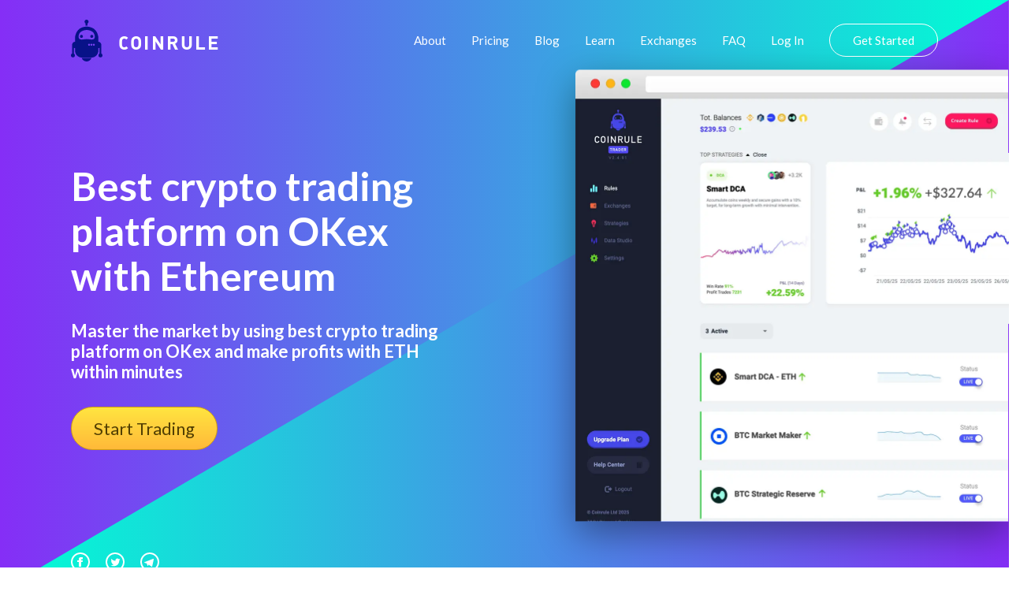

--- FILE ---
content_type: text/html
request_url: https://coinrule.com/bots/best-crypto-trading-platform/okex/ethereum-eth/
body_size: 32340
content:
<!doctype html>
<html lang="en" class="html_exchangesPage">

<head><script>(function(w,i,g){w[g]=w[g]||[];if(typeof w[g].push=='function')w[g].push(i)})
(window,'GTM-T82SSXN','google_tags_first_party');</script><script>(function(w,d,s,l){w[l]=w[l]||[];(function(){w[l].push(arguments);})('set', 'developer_id.dY2E1Nz', true);
		var f=d.getElementsByTagName(s)[0],
		j=d.createElement(s);j.async=true;j.src='/fifa/';
		f.parentNode.insertBefore(j,f);
		})(window,document,'script','dataLayer');</script>
  <link rel="canonical" href="https://coinrule.com/bots/best-crypto-trading-platform/okex/ethereum-eth/">  <link rel="stylesheet" type="text/css" href="https://coinrule.com/assets/css/styles.css">


  <!-- Title -->
  <title>Introducing Coinrule, the tool that let's you buy and sell cryptocurrency on OKex, and many other exchanges automatically.!</title>


  <!-- Global site tag (gtag.js) - Google Analytics -->
  <!-- <script async src="https://www.googletagmanager.com/gtag/js?id=UA-115365636-1"></script> -->


  <meta name="google-site-verification" content="rM3B_HUMR32nSlpGJXCtob_dxS3nT5b7nsZwpuZjzQw" />

  <!-- <script>
    window.dataLayer = window.dataLayer || [];

    function gtag() {
      dataLayer.push(arguments);
    }
    gtag('js', new Date());

    gtag('config', 'UA-115365636-1');
  </script> -->

  <!-- Global site tag (gtag.js) - Google Analytics -->
<script async src="https://www.googletagmanager.com/gtag/js?id=UA-115365636-5" type="f9bd51f5d1be99c66d34aec9-text/javascript"></script>
    <script type="f9bd51f5d1be99c66d34aec9-text/javascript">
      window.dataLayer = window.dataLayer || [];
      function gtag(){dataLayer.push(arguments);}
      gtag('js', new Date());
      gtag('config', 'UA-115365636-5', {'linker': { 'domains': ['web.coinrule.com'] }, 'optimize_id': 'GTM-TMWM7HJ'});
    </script>

  <!-- Basic metadata -->
  <meta charset="utf-8">
  <meta name="viewport" content="width=device-width, initial-scale=1.0">


  <!-- SVG Sprites Loading -->
  <script type="f9bd51f5d1be99c66d34aec9-text/javascript">
    var ajax = new XMLHttpRequest();

    ajax.open('GET', 'https://coinrule.com/assets/svg/sprites.svg', true);

    ajax.send();

    ajax.onload = function (e) {

      var div = document.createElement('div');

      div.innerHTML = ajax.responseText;

      document.body.insertBefore(div, document.body.childNodes[0]);

    };
  </script>


<!--===============================================================================================-->
  <link rel="icon" type="image/png" href="https://coinrule.com/assets/ico/favicon.ico"/>
<!--===============================================================================================-->
  <!--<link rel="stylesheet" type="text/css" href="https://coinrule.com/assets/css/bootstrap.min.css">-->
<!--===============================================================================================-->
  <link rel="stylesheet" type="text/css" href="https://coinrule.com/assets/css/font-awesome.min.css">
<!--===============================================================================================-->
  <link rel="stylesheet" type="text/css" href="https://coinrule.com/assets/css/material-design-iconic-font.min.css">
<!--===============================================================================================-->
  <link rel="stylesheet" type="text/css" href="https://coinrule.com/assets/css/animate.css">
<!--===============================================================================================-->
  <link rel="stylesheet" type="text/css" href="https://coinrule.com/assets/css/hamburgers.min.css">
<!--===============================================================================================-->
  <link rel="stylesheet" type="text/css" href="https://coinrule.com/assets/css/animsition.min.css">
<!--===============================================================================================-->
  <link rel="stylesheet" type="text/css" href="https://coinrule.com/assets/css/select2.min.css">
<!--===============================================================================================-->
  <link rel="stylesheet" type="text/css" href="https://coinrule.com/assets/css/daterangepicker.css">
<!--===============================================================================================-->
  <link rel="stylesheet" type="text/css" href="https://coinrule.com/assets/css/signup-util.css">
  <link rel="stylesheet" type="text/css" href="https://coinrule.com/assets/css/signup-main.css">
<!--===============================================================================================-->

  <link rel="apple-touch-icon" sizes="57x57" href="https://coinrule.com/assets/png/apple-icon-57x57.png">
  <link rel="apple-touch-icon" sizes="60x60" href="https://coinrule.com/assets/png/apple-icon-60x60.png">
  <link rel="apple-touch-icon" sizes="72x72" href="https://coinrule.com/assets/png/apple-icon-72x72.png">
  <link rel="apple-touch-icon" sizes="76x76" href="https://coinrule.com/assets/png/apple-icon-76x76.png">
  <link rel="apple-touch-icon" sizes="114x114" href="https://coinrule.com/assets/png/apple-icon-114x114.png">
  <link rel="apple-touch-icon" sizes="120x120" href="https://coinrule.com/assets/png/apple-icon-120x120.png">
  <link rel="apple-touch-icon" sizes="144x144" href="https://coinrule.com/assets/png/apple-icon-144x144.png">
  <link rel="apple-touch-icon" sizes="152x152" href="https://coinrule.com/assets/png/apple-icon-152x152.png">
  <link rel="apple-touch-icon" sizes="180x180" href="https://coinrule.com/assets/png/apple-icon-180x180.png">
  <link rel="icon" type="image/png" sizes="192x192" href="https://coinrule.com/assets/png/android-icon-192x192.png">
  <link rel="icon" type="image/png" sizes="32x32" href="https://coinrule.com/assets/png/favicon-32x32.png">
  <link rel="icon" type="image/png" sizes="96x96" href="https://coinrule.com/assets/png/favicon-96x96.png">
  <link rel="icon" type="image/png" sizes="16x16" href="https://coinrule.com/assets/png/favicon-16x16.png">
  <link rel="manifest" href="https://coinrule.com/assets/json/manifest.json">
  <meta name="msapplication-TileColor" content="#ffffff">
  <meta name="msapplication-TileImage" content="https://coinrule.com/assets/png/ms-icon-144x144.png">


  <!-- Seo General -->

  <!-- Chrome, Firefox OS, Opera and Vivaldi -->
  <meta name="theme-color" content="#852EF6">

  <!-- Windows Phone -->

  <meta name="msapplication-navbutton-color" content="#852EF6">

  <!-- iOS Safari -->

  <meta name="apple-mobile-web-app-status-bar-style" content="#852EF6">


 <!-- meta tags -->


  <meta name="description" content="With Coinrule you can program automated crypto bot robots for digital money. No coding required">


  <meta name="author" content="Coinrule">
  <meta name="robots" content="index">


  <!-- Open Graph Facebook -->
  <meta property="og:title" content="Introducing Coinrule, the tool that let's you buy and sell cryptocurrency on OKex, and many other exchanges automatically." />
  <meta property="og:description" content="With Coinrule you can program automated crypto bot robots for digital money. No coding required" />
  <meta property="og:url" content="https://www.facebook.com/Coinrule" />
  <meta property="og:site_name" content="Coinrule" />
  <meta property="og:type" content="article" />
  <meta property="og:image" content="https://coinrule.com/assets/png/index-hero-screenshot@2x.png" />
  <meta property="og:image:width" content="300" />
  <meta property="og:image:height" content="300" />
  <meta property="fb:admins" content="208930142825714" />

  <!-- Twitter Card data -->
  <meta name="twitter:site" content="@coinruleHQ">
  <meta name="twitter:title" content="Introducing Coinrule, the tool that let's you buy and sell cryptocurrency on OKex, and many other exchanges automatically.">
  <meta name="twitter:description" content="With Coinrule you can program automated crypto bot robots for digital money. No coding required">
  <meta name="twitter:url" content="https://twitter.com/coinruleHQ">
  <meta name="twitter:card" content="summary">
  <meta name="twitter:image" content="https://coinrule.com/assets/png/index-hero-screenshot@2x.png">
  <meta name="twitter:creator" content="@coinruleHQ">

  <!-- Google Tag Manager -->
  <script type="f9bd51f5d1be99c66d34aec9-text/javascript">(function(w,d,s,l,i){w[l]=w[l]||[];w[l].push({'gtm.start':
  new Date().getTime(),event:'gtm.js'});var f=d.getElementsByTagName(s)[0],
  j=d.createElement(s),dl=l!='dataLayer'?'&l='+l:'';j.async=true;j.src=
  'https://www.googletagmanager.com/gtm.js?id='+i+dl;f.parentNode.insertBefore(j,f);
  })(window,document,'script','dataLayer','GTM-T82SSXN');</script>
  <!-- End Google Tag Manager -->
  <script type="application/ld+json">[{"@context":"https://schema.org","@type":"Organization","name":"Coinrule","url":"https://coinrule.com","logo":"https://coinrule.com/images/logo.png","description":"Leading crypto trading bot platform for automated cryptocurrency trading","sameAs":["https://x.com/CoinRuleHQ","https://www.linkedin.com/company/coinrule","https://t.me/vwape_official"]},{"@context":"https://schema.org","@type":"SoftwareApplication","name":"Coinrule","alternateName":"#1 Crypto Trading Bot Platform","description":"Algorithmic trading platform for automated Bitcoin & Altcoin trading. No coding required - launch powerful trading bots in just a few clicks with intuitive interface.","applicationCategory":"FinanceApplication","operatingSystem":"Web-based","url":"https://coinrule.com","image":"https://coinrule.com/assets/ico/favicon.ico","author":{"@type":"Organization","name":"Coinrule","address":{"@type":"PostalAddress","addressLocality":"London","@country":"GB"},"foundingDate":"2018"},"offers":{"@type":"Offer","price":"0","priceCurrency":"USD","description":"Free tier available"},"featureList":["No-code trading bot creation","Non-custodial trading","Cross-platform support (Crypto, Stocks, ETFs)","Technical indicator integration","Dollar-Cost Averaging (DCA)","Portfolio rebalancing","24/7 automated trading","Multiple exchange connections","Real-time market monitoring"],"aggregateRating":{"@type":"AggregateRating","ratingValue":"4.5","reviewCount":"350000","bestRating":"5","worstRating":"1"}},{"@context":"https://schema.org","@type":"Organization","name":"Coinrule","url":"https://coinrule.com","logo":"https://coinrule.com/assets/ico/favicon.ico","description":"Leading crypto trading bot platform enabling automated algorithmic trading for over 350,000 traders worldwide.","foundingDate":"2018","address":{"@type":"PostalAddress","addressLocality":"London","addressCountry":"GB"},"sameAs":["https://twitter.com/coinrule","https://linkedin.com/company/coinrule","https://github.com/coinrule"],"numberOfEmployees":{"@type":"QuantitativeValue","value":"50"},"knowsAbout":["Cryptocurrency Trading","Algorithmic Trading","Trading Bots","DeFi","Portfolio Management","Technical Analysis"]},{"@context":"https://schema.org","@type":"Service","name":"Automated Crypto Trading","provider":{"@type":"Organization","name":"Coinrule"},"description":"Comprehensive automated trading service supporting 1,000+ assets across crypto, stocks, and ETFs with non-custodial security.","serviceType":"Financial Technology Service","areaServed":"Worldwide","availableChannel":{"@type":"ServiceChannel","serviceUrl":"https://coinrule.com","availableLanguage":"English"},"hasOfferCatalog":{"@type":"OfferCatalog","name":"Trading Bot Strategies","itemListElement":[{"@type":"Offer","itemOffered":{"@type":"Service","name":"Trailing Stop Loss Bot","description":"Protects from severe price drops on specific coins in portfolio"}},{"@type":"Offer","itemOffered":{"@type":"Service","name":"Trailing VWAP Bot","description":"Volume-weighted average price trailing strategy"}},{"@type":"Offer","itemOffered":{"@type":"Service","name":"DCA Strategy","description":"Dollar-Cost Averaging automation for consistent investment"}}]}},{"@context":"https://schema.org","@type":"WebSite","name":"Coinrule","url":"https://coinrule.com","description":"The #1 crypto trading bot platform for automated Bitcoin & Altcoin trading","publisher":{"@type":"Organization","name":"Coinrule"},"potentialAction":{"@type":"SearchAction","target":{"@type":"EntryPoint","urlTemplate":"https://coinrule.com/search?q={search_term_string}"},"query-input":"required name=search_term_string"}},{"@context":"https://schema.org","@type":"FAQPage","mainEntity":[{"@type":"Question","name":"What is Coinrule?","acceptedAnswer":{"@type":"Answer","text":"Coinrule is a no-code crypto trading bot platform that allows users to create automated trading strategies for Bitcoin, altcoins, stocks, and ETFs without programming knowledge."}},{"@type":"Question","name":"Is Coinrule safe?","acceptedAnswer":{"@type":"Answer","text":"Yes, Coinrule is fully non-custodial, meaning it never touches your funds. It uses Account Abstraction Stack and Session Keys technology for secure, decentralized trading."}},{"@type":"Question","name":"How many assets does Coinrule support?","acceptedAnswer":{"@type":"Answer","text":"Coinrule supports over 1,000+ assets including cryptocurrencies, stocks, and ETFs across multiple exchanges and chains."}}]}]</script>
</head>

<body class="body_exchangesPage">

  

  <svg xmlns="http://www.w3.org/2000/svg" width="0" height="0" display="none">

  <!-- Logo -->
  <symbol id="logo" viewBox="0 0 40 53">
    <path d="M24.521 21.16c0-1.058.845-1.928 1.91-1.928 1.048 0 1.89.87 1.89 1.928 0 1.06-.844 1.921-1.89 1.921a1.911 1.911 0 0 1-1.91-1.92zM18.59 4.768h-.015v2.637h2.42V4.847a2.556 2.556 0 0 0 1.403-2.283C22.39 1.144 21.257 0 19.86 0a2.549 2.549 0 0 0-2.544 2.562c0 .95.515 1.764 1.273 2.206zm-5.285 18.311a1.916 1.916 0 0 0 1.908-1.92c0-1.059-.856-1.929-1.908-1.929-1.055 0-1.91.87-1.91 1.928 0 1.062.853 1.921 1.91 1.921zM19.86 53c2.865 0 5.3-1.855 6.234-4.412H13.63C14.552 51.145 16.992 53 19.86 53zM0 45.185c0-1.023.589-1.902 1.443-2.308V31.972c0-2.157 1.658-3.913 3.752-4.06v-5.268s.512-9.608 8.44-12.605c2.351-.883 4.498-1.241 6.364-1.312 1.866.073 4.02.429 6.364 1.314 7.928 2.986 8.435 12.605 8.435 12.605v5.292c2.103.128 3.757 1.883 3.757 4.04v10.899A2.56 2.56 0 0 1 40 45.189a2.544 2.544 0 0 1-2.537 2.553 2.545 2.545 0 0 1-2.539-2.553c0-1.025.587-1.901 1.436-2.312v-7.274a4.293 4.293 0 0 1-1.557.426v2.528c.017.21.035.413.035.619 0 .225-.017.433-.035.667v.062h-.009c-.331 4.204-3.616 7.6-7.758 8.062l.004.05H12.95l.002-.05c-4.143-.466-7.412-3.84-7.756-8.062H5.19v-.062a7.627 7.627 0 0 1-.03-.667c0-.203.017-.404.03-.619V36.03a4.313 4.313 0 0 1-1.56-.426v7.274a2.558 2.558 0 0 1 1.448 2.312 2.547 2.547 0 0 1-2.544 2.553A2.545 2.545 0 0 1 0 45.185zm24.228-13.411c0-.685-.55-1.242-1.22-1.242-.678 0-1.214.557-1.214 1.242a1.22 1.22 0 0 0 1.214 1.232 1.23 1.23 0 0 0 1.22-1.232zm3.013 0c0-.685-.554-1.242-1.224-1.242-.669 0-1.216.557-1.216 1.242 0 .678.55 1.232 1.216 1.232a1.238 1.238 0 0 0 1.224-1.232zm3.024 0c0-.685-.551-1.242-1.23-1.242a1.237 1.237 0 0 0 0 2.474 1.236 1.236 0 0 0 1.23-1.232zM9.704 21.51c0 3.275 2.539 3.487 2.539 3.487.88.285 2.755.15 3.595 0 .78-.128 3.636-.375 4.086-.415l.07.002.064-.002c.461.038 3.31.287 4.086.415.853.15 2.722.285 3.602 0 0 0 2.537-.203 2.537-3.487 0 0 0-3.635-2.537-5.847-2.464-2.134-6.177-2.602-7.615-2.624h-.276c-1.442.022-5.155.493-7.619 2.624-2.532 2.212-2.532 5.847-2.532 5.847z"></path>
  </symbol>

  <!-- Hamburger Icon -->
  <symbol id="icon-hamburger" viewBox="0 0 28 20">
    <path d="M2 4h24a2 2 0 0 0 0-4H2a2 2 0 0 0 0 4zm24 4H2a2 2 0 0 0 0 4h24a2 2 0 0 0 0-4zm0 8H2a2 2 0 0 0 0 4h24a2 2 0 0 0 0-4z"></path>
  </symbol>

  <!-- Circle Facebook Icon -->
  <symbol id="icon-circle-facebook" viewBox="0 0 24 24">
    <path fill-rule="evenodd" d="M12 2c5.514 0 10 4.486 10 10s-4.486 10-10 10S2 17.514 2 12 6.486 2 12 2zm0-2C5.373 0 0 5.373 0 12s5.373 12 12 12 12-5.373 12-12S18.627 0 12 0zm-2 10H8v2h2v6h3v-6h1.82l.18-2h-2v-.833c0-.478.096-.667.558-.667H15V6h-2.404C10.798 6 10 6.792 10 8.308V10z"></path>
  </symbol>

  <!-- Circle Twitter Icon -->
  <symbol id="icon-circle-twitter" viewBox="0 0 24 24">
    <path fill-rule="evenodd" d="M12 2c5.514 0 10 4.486 10 10s-4.486 10-10 10S2 17.514 2 12 6.486 2 12 2zm0-2C5.373 0 0 5.373 0 12s5.373 12 12 12 12-5.373 12-12S18.627 0 12 0zm6.5 8.778a4.928 4.928 0 0 1-1.414.388 2.473 2.473 0 0 0 1.083-1.362 4.926 4.926 0 0 1-1.564.597 2.464 2.464 0 0 0-4.195 2.245 6.993 6.993 0 0 1-5.074-2.572 2.465 2.465 0 0 0 .762 3.287 2.457 2.457 0 0 1-1.114-.308c-.027 1.14.791 2.207 1.975 2.445a2.467 2.467 0 0 1-1.112.042 2.465 2.465 0 0 0 2.3 1.709A4.955 4.955 0 0 1 6.5 16.27a6.963 6.963 0 0 0 3.773 1.106c4.572 0 7.154-3.861 6.998-7.324.482-.346.899-.78 1.229-1.274z"></path>
  </symbol>

  <!-- Circle Telegram Icon -->
  <symbol id="icon-circle-telegram" viewBox="0 0 24 24">
    <path d="M12 0c6.627 0 12 5.373 12 12s-5.373 12-12 12S0 18.627 0 12 5.373 0 12 0zm0 2C6.486 2 2 6.486 2 12s4.486 10 10 10 10-4.486 10-10S17.514 2 12 2zM8.15 13.853l-2.722-.844c-.589-.18-.593-.581.132-.87l10.63-4.073c.485-.219.954.116.769.854l-1.81 8.476c-.127.602-.493.746-1 .468l-3.375-2.477L9.454 17c-.353 0-.293-.124-.415-.435l-.89-2.712z"></path>
  </symbol>

  <!-- Play Icon -->
  <symbol id="icon-play" viewBox="0 0 47 47">
    <g fill="none" fill-rule="evenodd" transform="translate(1 1)">
      <circle cx="22.5" cy="22.5" r="22.5" stroke-width="2"></circle>
      <path fill="#FFF" stroke-width="3" d="M30.538 21.704l-10.577-6.74c-1.021-.65-2.512-.056-2.512 1.002v13.48c0 1.058 1.492 1.652 2.513 1.001l10.577-6.741c.797-.509.797-1.493 0-2.002z"></path>
    </g>
  </symbol>

  <!-- Star Icon -->
  <symbol id="icon-star" viewBox="0 0 20 19">
    <path d="M8.106 17.091l-1.865.974a1.999 1.999 0 0 1-2.895-2.112l.347-2.01a3.787 3.787 0 0 0-1.097-3.365l-1.475-1.43a1.99 1.99 0 0 1 1.1-3.4l2.071-.299a3.787 3.787 0 0 0 2.85-2.063L8.06 1.54a2.01 2.01 0 0 1 3.6 0l.917 1.845a3.787 3.787 0 0 0 2.85 2.063l2.071.3a1.99 1.99 0 0 1 1.1 3.4l-1.474 1.429c-.9.87-1.31 2.13-1.098 3.364l.348 2.011a1.999 1.999 0 0 1-2.896 2.112l-1.864-.974a3.787 3.787 0 0 0-3.507 0z"></path>
  </symbol>

  <!-- Linked In Icon -->
  <symbol id="icon-linked-in" viewBox="0 0 56 54">
    <path d="M44.8 53.4v-22s-1.2-4.6-5.6-4.4c-4.4.2-5.8.9-7.8 3.3v23.1H20.1V18.5h11.2v5.1s3.6-7.1 11.2-6.6c6.9.5 12.1 4.7 13.2 13.9h.3v22.5H44.8zM6.7 14C3 14 0 11 0 7.2 0 3.5 3 .4 6.7.4s6.7 3 6.7 6.8c0 3.7-3 6.8-6.7 6.8zm5.6 39.4H1.1V18.5h11.2v34.9z"></path>
  </symbol>

  <!-- Arrow Left Icon -->
  <symbol id="icon-arrow-left" viewBox="0 0 18 35">
    <path fill-rule="evenodd" d="M.278 18.198l16.074 16.51a.943.943 0 0 0 1.364 0 1.006 1.006 0 0 0 0-1.4L2.327 17.5l15.39-15.807a1.006 1.006 0 0 0 0-1.4.928.928 0 0 0-1.357 0L.284 16.803a1.004 1.004 0 0 0-.007 1.394z"></path>
  </symbol>

  <!-- Arrow Right Icon -->
  <symbol id="icon-arrow-right" viewBox="0 0 18 35">
    <path fill-rule="evenodd" d="M17.722 16.802L1.648.292a.943.943 0 0 0-1.364 0 1.006 1.006 0 0 0 0 1.4L15.673 17.5.283 33.306a1.006 1.006 0 0 0 0 1.4.928.928 0 0 0 1.357 0l16.075-16.51a1.004 1.004 0 0 0 .007-1.394z"></path>
  </symbol>

  <!-- Arrow Down Icon -->
  <symbol id="icon-arrow-down" viewBox="0 0 12 6">
    <path d="M.89.048l5.279 5.28M11 0L5.975 5.025" fill="none" fill-rule="evenodd"></path>
  </symbol>

  <!-- Facebook Icon -->
  <symbol id="icon-facebook" viewBox="0 0 16 16">
    <path fill-rule="evenodd" d="M8.546 16H.883A.883.883 0 0 1 0 15.117V.883C0 .395.395 0 .883 0h14.234c.488 0 .883.395.883.883v14.234a.883.883 0 0 1-.883.883H11.04V9.804h2.08l.31-2.415h-2.39V5.848c0-.7.194-1.176 1.196-1.176h1.28v-2.16c-.222-.03-.981-.095-1.864-.095-1.844 0-3.106 1.125-3.106 3.191V7.39H6.461v2.415h2.085V16z"></path>
  </symbol>

  <!-- Twitter Icon -->
  <symbol id="icon-twitter" viewBox="0 0 16 14">
    <path fill-rule="evenodd" d="M16 1.657a6.178 6.178 0 0 1-1.885.557A3.507 3.507 0 0 0 15.56.259a6.287 6.287 0 0 1-2.086.856C12.876.43 12.022 0 11.077 0 9.265 0 7.796 1.583 7.796 3.534c0 .277.028.546.084.805C5.152 4.191 2.734 2.786 1.114.645A3.74 3.74 0 0 0 .67 2.424c0 1.225.579 2.307 1.46 2.941a3.108 3.108 0 0 1-1.488-.44v.043c0 1.713 1.132 3.142 2.635 3.465a3.042 3.042 0 0 1-1.483.062c.418 1.404 1.63 2.426 3.066 2.453-1.123.949-2.54 1.514-4.077 1.514A6.26 6.26 0 0 1 0 12.413 8.832 8.832 0 0 0 5.032 14c6.038 0 9.34-5.385 9.34-10.055 0-.154-.003-.308-.009-.458A6.947 6.947 0 0 0 16 1.657"></path>
  </symbol>

  <!-- Instagram Icon -->
  <symbol id="icon-instagram" viewBox="0 0 16 16">
    <path fill-rule="evenodd" d="M8 0c2.173 0 2.445.01 3.298.048.852.039 1.433.174 1.942.372.526.204.973.478 1.417.923.445.444.719.89.923 1.417.198.509.333 1.09.372 1.942C15.99 5.555 16 5.827 16 8s-.01 2.445-.048 3.298c-.039.852-.174 1.433-.372 1.942a3.922 3.922 0 0 1-.923 1.417c-.444.445-.89.719-1.417.923-.509.198-1.09.333-1.942.372C10.445 15.99 10.173 16 8 16s-2.445-.01-3.298-.048c-.852-.039-1.433-.174-1.942-.372a3.922 3.922 0 0 1-1.417-.923A3.921 3.921 0 0 1 .42 13.24c-.198-.509-.333-1.09-.372-1.942C.01 10.445 0 10.173 0 8s.01-2.445.048-3.298C.087 3.85.222 3.269.42 2.76c.204-.526.478-.973.923-1.417.444-.445.89-.719 1.417-.923C3.269.222 3.85.087 4.702.048 5.555.01 5.827 0 8 0zm0 1.441c-2.136 0-2.39.009-3.233.047-.78.036-1.203.166-1.485.276-.374.145-.64.318-.92.598-.28.28-.453.546-.598.92-.11.282-.24.705-.276 1.485-.038.844-.047 1.097-.047 3.233s.009 2.39.047 3.233c.036.78.166 1.203.276 1.485.145.374.318.64.598.92.28.28.546.453.92.598.282.11.705.24 1.485.276.844.038 1.097.047 3.233.047s2.39-.009 3.233-.047c.78-.036 1.203-.166 1.485-.276.374-.145.64-.318.92-.598.28-.28.453-.546.598-.92.11-.282.24-.705.276-1.485.038-.844.047-1.097.047-3.233s-.009-2.39-.047-3.233c-.036-.78-.166-1.203-.276-1.485a2.478 2.478 0 0 0-.598-.92 2.478 2.478 0 0 0-.92-.598c-.282-.11-.705-.24-1.485-.276-.844-.038-1.097-.047-3.233-.047zm0 2.45a4.108 4.108 0 1 1 0 8.217 4.108 4.108 0 0 1 0-8.216zm0 6.776a2.667 2.667 0 1 0 0-5.334 2.667 2.667 0 0 0 0 5.334zm5.23-6.937a.96.96 0 1 1-1.92 0 .96.96 0 0 1 1.92 0z"></path>
  </symbol>

  <!-- Close Icon -->
  <symbol id="icon-close" viewBox="0 0 17 17">
    <path fill-rule="evenodd" d="M10.309 8.177l5.604-5.604A1.507 1.507 0 1 0 13.78.442L8.177 6.045 2.573.442A1.507 1.507 0 1 0 .442 2.573l5.603 5.604-5.603 5.604a1.507 1.507 0 1 0 2.131 2.132l5.604-5.604 5.604 5.604a1.507 1.507 0 1 0 2.132-2.132l-5.604-5.604z"></path>
  </symbol>

</svg><!-- Google Tag Manager (noscript) -->
  <noscript><iframe src="https://www.googletagmanager.com/ns.html?id=GTM-T82SSXN"
  height="0" width="0" style="display:none;visibility:hidden"></iframe></noscript>
  <!-- End Google Tag Manager (noscript) -->




  


   <!-- ==========================
    HERO
  =========================== -->
  <section class="index-hero">

    <!-- Container -->
    <div class="index-hero__container">

      <!-- Header -->
      <header class="header">

        <!-- Logo -->
        <div class="h-logo">

        <a href="https://coinrule.com/">
            <!-- Icon -->
          <svg class="h-logo__icon">
            <use xlink:href="#logo"></use>
          </svg>
          </a>

          <!-- Title -->
          <span class="h-logo__title">Coinrule</span>

        </div>

        <!-- Navigation -->
        <nav class="h-nav" id="nav">

          <!-- Container -->
          <ul class="h-nav__container">
            <li class="h-nav__item">
              <a class="h-nav__link" onclick="if (!window.__cfRLUnblockHandlers) return false; if (!window.__cfRLUnblockHandlers) return false; gtag('event', 'TOP', { event_category: 'About', event_action: 'Click about us'});" href="https://coinrule.com/about.html" data-cf-modified-83d0e118707f07164aad6eee-="" data-cf-modified-f9bd51f5d1be99c66d34aec9-="">About</a>
            </li>

            <li class="h-nav__item">
              <a class="h-nav__link" onclick="if (!window.__cfRLUnblockHandlers) return false; if (!window.__cfRLUnblockHandlers) return false; gtag('event', 'TOP', { event_category: 'Pricing', event_action: 'Click Pricing'});" href="https://coinrule.com/pricing.html" data-cf-modified-83d0e118707f07164aad6eee-="" data-cf-modified-f9bd51f5d1be99c66d34aec9-="">Pricing</a>
            </li>

            <li class="h-nav__item">
              <a class="h-nav__link" onclick="if (!window.__cfRLUnblockHandlers) return false; if (!window.__cfRLUnblockHandlers) return false; gtag('event', 'TOP', { event_category: 'Blog', event_action: 'Click blog'});" href="https://coinrule.com/blog" data-cf-modified-83d0e118707f07164aad6eee-="" data-cf-modified-f9bd51f5d1be99c66d34aec9-="">Blog</a>
            </li>

            <li class="h-nav__item">
              <a class="h-nav__link" onclick="if (!window.__cfRLUnblockHandlers) return false; if (!window.__cfRLUnblockHandlers) return false; gtag('event', 'TOP', { event_category: 'Learn', event_action: 'Click Learn'});" href="https://coinrule.com/help/" data-cf-modified-83d0e118707f07164aad6eee-="" data-cf-modified-f9bd51f5d1be99c66d34aec9-="">Learn</a>
            </li>

            <li class="h-nav__item">
              <a class="h-nav__link" onclick="if (!window.__cfRLUnblockHandlers) return false; if (!window.__cfRLUnblockHandlers) return false; gtag('event', 'TOP', { event_category: 'Exchanges', event_action: 'Exchanges'});" href="https://coinrule.com/exchanges.php" data-cf-modified-83d0e118707f07164aad6eee-="" data-cf-modified-f9bd51f5d1be99c66d34aec9-="">Exchanges</a>
            </li>

            <li class="h-nav__item">
              <a class="h-nav__link" onclick="if (!window.__cfRLUnblockHandlers) return false; if (!window.__cfRLUnblockHandlers) return false; gtag('event', 'TOP', { event_category: 'FAQ', event_action: 'Click FAQ'});" href="https://coinrule.com/help/FAQ" data-cf-modified-83d0e118707f07164aad6eee-="" data-cf-modified-f9bd51f5d1be99c66d34aec9-="">FAQ</a>
            </li>

            <li class="h-nav__item">
              <a class="h-nav__link" onclick="if (!window.__cfRLUnblockHandlers) return false; if (!window.__cfRLUnblockHandlers) return false; gtag('event', 'TOP', { event_category: 'Sign In', event_action: 'Click top Sign In'});" href="https://web.coinrule.com/login" data-cf-modified-83d0e118707f07164aad6eee-="" data-cf-modified-f9bd51f5d1be99c66d34aec9-="">Log In</a>
            </li>

            <li class="h-nav__item">
              <a class="h-nav__link h-nav__link--sign-in official" onclick="if (!window.__cfRLUnblockHandlers) return false; if (!window.__cfRLUnblockHandlers) return false; gtag('event', 'TOP', { event_category: 'Sign Up', event_action: 'Click Sign Up'});" href="https://web.coinrule.com/register" data-cf-modified-83d0e118707f07164aad6eee-="" data-cf-modified-f9bd51f5d1be99c66d34aec9-="">Get Started</a>
            </li>
          </ul>

          <!-- Close button -->
          <button class="h-nav__close" id="close-nav-btn" type="button" aria-label="Close navigation">
            <svg>
              <use xlink:href="#icon-close"></use>
            </svg>
          </button>

        </nav>

        <!-- Hamburger -->
        <button class="h-hamburger" id="hamburger" type="button" aria-label="Open navigation">
          <svg class="h-hamburger__icon">
            <use xlink:href="#icon-hamburger"></use>
          </svg>
        </button>

      </header>

      <!-- Main -->
      <div class="index-hero__main">

        <!-- Content -->
        <div class="index-hero__content">

          <!-- Title -->
          <h1 class="index-hero__title">Best crypto trading platform on OKex with Ethereum</h1>

          <!-- Description -->
          <div class="index-hero__desc">
            <h4>Master the market by using best crypto trading platform on OKex and make profits with ETH within minutes</h4>
          </div>


          <!-- Actions -->

          <div class="index-hero__actions">

         <div> <a href="https://web.coinrule.com/register" class="index-hero__trial request-access">Start Trading</a></div>

          </div>

        </div>



        <!-- Signup Form -->
        <!-- <div class="index-hero__screenshot2">

<div>

      <form class="contact100-form validate-form">
        <span class="contact100-form-title">
          Sign Up Today
        </span>



        <div class="wrap-input100 validate-input" data-validate = "Please enter an email address">
          <input class="input100" type="text" name="email" placeholder="Email">
          <span class="focus-input100"></span>
        </div>

          <div class="wrap-input100 validate-input" data-validate="Please enter your username">
          <input class="input100" type="text" name="name" placeholder="Username">
          <span class="focus-input100"></span>
        </div>

         <div class="wrap-input100 validate-input" data-validate = "Please enter a password">
          <input class="input100" type="password" name="password" placeholder="Password">
          <span class="focus-input100"></span>
        </div>

        <div class="container-contact100-form-btn">
          <button class="contact100-form-btn">
            Create Account
          </button>
        </div>
      </form>

      <div class="contact100-more">
        By creating an account you agree with Coinrule's <span class="contact100-more-highlight"><a href="https://coinrule.com/terms.html">Terms and Conditons.</a></span>
      </div>
    </div>-->


<!--===============================================================================================-->
  <script src="https://coinrule.com/assets/js/jquery-3.2.1.min.js" type="f9bd51f5d1be99c66d34aec9-text/javascript"></script>
<!--===============================================================================================-->
  <script src="https://coinrule.com/assets/js/animsition.min.js" type="f9bd51f5d1be99c66d34aec9-text/javascript"></script>
<!--===============================================================================================-->
  <script src="https://coinrule.com/assets/js/popper.js" type="f9bd51f5d1be99c66d34aec9-text/javascript"></script>
  <script src="https://coinrule.com/assets/js/bootstrap.min.js" type="f9bd51f5d1be99c66d34aec9-text/javascript"></script>
<!--===============================================================================================-->
  <script src="https://coinrule.com/assets/js/select2.min.js" type="f9bd51f5d1be99c66d34aec9-text/javascript"></script>
<!--===============================================================================================-->
  <script src="https://coinrule.com/assets/js/moment.min.js" type="f9bd51f5d1be99c66d34aec9-text/javascript"></script>
  <script src="https://coinrule.com/assets/js/daterangepicker.js" type="f9bd51f5d1be99c66d34aec9-text/javascript"></script>
<!--===============================================================================================-->
  <script src="https://coinrule.com/assets/js/countdowntime.js" type="f9bd51f5d1be99c66d34aec9-text/javascript"></script>

<!--===============================================================================================-->
  <script src="https://coinrule.com/assets/js/main.js" type="f9bd51f5d1be99c66d34aec9-text/javascript"></script>
   <div class="index-hero__screenshot">
        <img loading="eager" src="https://coinrule.com/assets/webp/index-hero-screenshot.webp" srcset="https://coinrule.com/assets/png/index-hero-screenshot@2x.png 2x"
              alt="Coinrule Dashboard for Trading Bots"
              width="550"
              height="573"
              fetchpriority="high">

        </div>




      </div>

      <!-- Footer -->
      <footer class="index-hero__footer">

        <!-- Social -->
        <div class="index-hero-social">

          <!-- Facebook -->
          <a class="index-hero-social__item" onclick="if (!window.__cfRLUnblockHandlers) return false; if (!window.__cfRLUnblockHandlers) return false; gtag('event', 'Social', { event_category: 'FB', event_action: 'Click fb'});" href="https://www.facebook.com/coinrulehq/" rel="noopener noreferrer" target="_blank" aria-label="Go to our Facebook group" data-cf-modified-83d0e118707f07164aad6eee-="" data-cf-modified-f9bd51f5d1be99c66d34aec9-="">
            <svg class="index-hero-social__icon">
              <use xlink:href="#icon-circle-facebook"></use>
            </svg>
          </a>

          <!-- Twitter -->
          <a class="index-hero-social__item" onclick="if (!window.__cfRLUnblockHandlers) return false; if (!window.__cfRLUnblockHandlers) return false; gtag('event', 'Social', { event_category: 'Twitter', event_action: 'Click twitter'});" href="https://twitter.com/coinruleHQ" rel="noopener noreferrer" target="_blank" aria-label="Go to our Twitter account" data-cf-modified-83d0e118707f07164aad6eee-="" data-cf-modified-f9bd51f5d1be99c66d34aec9-="">
            <svg class="index-hero-social__icon">
              <use xlink:href="#icon-circle-twitter"></use>
            </svg>
          </a>

          <!-- Telegram -->
          <a class="index-hero-social__item" onclick="if (!window.__cfRLUnblockHandlers) return false; if (!window.__cfRLUnblockHandlers) return false; gtag('event', 'Social', { event_category: 'Telegram', event_action: 'Click telegram'});" href="https://t.me/joinchat/G90lfA4vKd_hKOYW9X-FgQ" rel="noopener noreferrer" target="_blank" aria-label="Go to our Telegram group" data-cf-modified-83d0e118707f07164aad6eee-="" data-cf-modified-f9bd51f5d1be99c66d34aec9-="">
            <svg class="index-hero-social__icon">
              <use xlink:href="#icon-circle-telegram"></use>
            </svg>
          </a>

        </div>

      </footer>

    </div>

  </section>


  <!-- ==========================
    MEMBERS
  =========================== -->
  <section class="index-members">

    <!-- Container -->
    <div class="index-members__container">

      <!-- Title -->
      <div class="index-members__title">Featured On</div>

      <!-- Container -->
      <div class="index-members__list">

        <!-- Item -->
        <a href="http://www.ox.ac.uk/">
        <img class="index-members__item" src="https://coinrule.com/assets/png/index-members-1.png" srcset="https://coinrule.com/assets/png/index-members-1@2x.png 2x" alt="University of Oxford"></a>

        <!-- Item -->
                 <a href="https://cryptobriefing.com/cryptocurrency-bots-effective-trading/">
        <img class="index-members__item" src="https://coinrule.com/assets/png/index-members-2.png" srcset="https://coinrule.com/assets/png/index-members-2@2x.png 2x" alt="Crypto Briefing Magaine"></a>

        <!-- Item -->
                 <a href="https://startupleadership.com/">

        <img class="index-members__item" src="https://coinrule.com/assets/png/index-members-3.png" srcset="https://coinrule.com/assets/png/index-members-3@2x.png 2x" alt="Startup Leadership Programme"></a>

        <!-- Item -->
        <a href="https://icocrowd.com/5908-2/">
        <img class="index-members__item" src="https://coinrule.com/assets/png/index-members-4.png" srcset="https://coinrule.com/assets/png/index-members-4@2x.png 2x" alt="ICO Crowd"></a>

      </div>

    </div>

  </section>


  <!-- ==========================
    BENEFITS
  =========================== -->
  <section class="index-benefits">

    <!-- Container -->
    <div class="index-benefits__container">

      <!-- Item -->
      <div class="index-benefits-item">

        <!-- Icon -->
        <div class="index-benefits-item__icon">
          <svg xmlns="http://www.w3.org/2000/svg" width="53" height="49" viewBox="0 0 53 49">
            <g fill="none" fill-rule="evenodd" stroke="#000" transform="translate(1 1)">
              <path d="M35 24h16v14H35z" />
              <circle cx="43" cy="31" r="2" />
              <path d="M6.973 16C4.931 11.27 6.181 5.653 9.995 2.423c3.814-3.23 9.196-3.23 13.01 0S28.07 11.269 26.027 16" />
              <path d="M15.715 16L14 12.89l1.41-1.786 2.09 2.693 2.09-2.693L21 12.89 19.285 16h-3.57zM17.5 3L14 9.316l3.5 4.48 3.5-4.48L17.5 3zM0 16h51v31H0z"
              />
              <circle cx="18" cy="23" r="2" />
              <circle cx="25" cy="31" r="2" />
              <circle cx="18" cy="41" r="2" />
              <path d="M23 31H0M16 23l-4.571 4H0M16 41l-4.571-4H0M30 10.973h6.887m-4.684-4.885v7.808m7.785.104c.045-.499-.036-1-.235-1.461a2.767 2.767 0 0 0-2.61-1.566h-.449c1.382 0 2.503-1.094 2.503-2.443s-1.12-2.442-2.503-2.442H30M33.443 4v2.088M36.587 4v2.088"
              />
              <path d="M26 7.303c3.26-4.183 9.039-5.497 13.805-3.14 4.767 2.357 7.197 7.73 5.806 12.837M21 1.705A5.614 5.614 0 0 1 25.824.057 5.649 5.649 0 0 1 30 3"
              />
              <path d="M45 10h.554c2.673 0 4.965 1.682 5.446 4M4.694 14c-.787-.002-1.47-.64-1.649-1.543-.18-.903.19-1.833.895-2.247.704-.414 1.557-.202 2.06.51"
              />
            </g>
          </svg>
        </div>

        <!-- Content -->
        <div class="index-benefits-item__content">

          <!-- Title -->
          <div class="index-benefits-item__title">Works with the top 10</div>

          <!-- Subtitle -->
          <div class="index-benefits-item__subtitle">secure Exchanges</div>

        </div>

      </div>

      <!-- Item -->
      <div class="index-benefits-item">

        <!-- Icon -->
        <div class="index-benefits-item__icon">
          <svg xmlns="http://www.w3.org/2000/svg" width="38" height="54" viewBox="0 0 38 54">
            <g fill="none" fill-rule="evenodd" stroke="#000">
              <path d="M37 34.391L19 49 1 34.391V5.174l5.294 4.174L19 1l12.706 8.348L37 5.174z" />
              <path d="M37 38.391L19 53 1 38.391V9.174l5.294 4.174L19 5l12.706 8.348L37 9.174z" />
              <path d="M16.82 25.215L24.1 18l2.9 2.882-7.28 7.236L16.82 31l-2.9-2.882L11 25.215l2.92-2.882zM6 13v25m26-25v25" />
            </g>
          </svg>
        </div>

        <!-- Content -->
        <div class="index-benefits-item__content">

          <!-- Title -->
          <div class="index-benefits-item__title">guaranteed</div>

          <!-- Subtitle -->
          <div class="index-benefits-item__subtitle">Security & Encryption</div>

        </div>

      </div>

      <!-- Feedback -->
      <div class="index-benefits-feedback">

        <!-- Avatar -->
        <div class="index-benefits-feedback__avatar">
          <img src="https://coinrule.com/assets/png/index-benefits-feedback@1x.png" srcset="https://coinrule.com/assets/png/index-benefits-feedback@2x.png 2x" alt="User Feedback on Coinrule Automatic Trading Tool">
        </div>

        <!-- Content -->
        <div class="index-benefits-feedback__content">

          <!-- Text -->
          <div class="index-benefits-feedback__text">“Great, automatic trading strategy made easy, for all sorts of crypto enthusiasts.”</div>

          <!-- Meta -->
          <div class="index-benefits-feedback__meta">

            <!-- Stars -->
            <div class="index-benefits-feedback__stars">
              <svg class="index-benefits-feedback__star">
                <use xlink:href="#icon-star"></use>
              </svg>

              <svg class="index-benefits-feedback__star">
                <use xlink:href="#icon-star"></use>
              </svg>

              <svg class="index-benefits-feedback__star">
                <use xlink:href="#icon-star"></use>
              </svg>

              <svg class="index-benefits-feedback__star">
                <use xlink:href="#icon-star"></use>
              </svg>

              <svg class="index-benefits-feedback__star">
                <use xlink:href="#icon-star"></use>
              </svg>
            </div>

            <!-- Author name -->
            <div class="index-benefits-feedback__author">Jon</div>

          </div>

        </div>

      </div>

    </div>

  </section>



  <!-- ==========================
    p1
  =========================== -->

  <section class="index-trade">

    <!-- Icon -->
    <svg class="index-trade__icon" xmlns="http://www.w3.org/2000/svg" viewBox="0 0 323 231">
      <g fill="none" fill-rule="evenodd">
        <path fill="#4A545F" d="M95.144 5.518h3V-.001h-3zM95.144 20.723h3v-5.519h-3zM101.486 11.861h5.519v-3h-5.519zM86.282 11.862h5.519v-3h-5.519zM286.449 133.046h3v-5.519h-3zM286.449 148.25h3v-5.519h-3zM292.792 139.39v-3l5.519-.001v3zM277.587 139.39h5.519v-3h-5.519z"
        />
        <path fill="#F58E6F" d="M34.835 178.82a3.99 3.99 0 1 1-7.98 0 3.99 3.99 0 0 1 7.98 0" />
        <path fill="#FFD452" d="M13.604 111.365a6.802 6.802 0 1 1-13.605 0 6.802 6.802 0 0 1 13.604 0" />
        <path fill="#70CCDF" d="M322.188 183.662c0 6.018-4.88 10.896-10.897 10.896-6.019 0-10.897-4.878-10.897-10.896 0-6.018 4.878-10.896 10.897-10.896 6.017 0 10.897 4.878 10.897 10.896"
        />
        <path fill="#4A545F" d="M69.488 228.859h3V46.918h-3z" />
        <path fill="#4A545F" d="M55.154 212.764h194.283v-3H55.154z" />
        <path fill="#FFD452" d="M89.176 192.518h170.128V34.547H89.176z" />
        <path fill="#FEFEFE" d="M116.001 192.518h19.922v-62.51h-19.922zM169.355 192.518h19.922v-97.43h-19.922z" />
        <path fill="#4A545F" d="M140.648 133.008h3v-3h-3v3zm0 6h3v-3h-3v3zm0 6h3v-3h-3v3zm0 6h3v-3h-3v3zm0 6h3v-3h-3v3zm0 6h3v-3h-3v3zm0 6h3v-3h-3v3zm0 6h3v-3h-3v3zm0 6h3v-3h-3v3zm0 6h3v-3h-3v3zm0 5.51h3v-2.511h-3v2.511z"
        />
        <path fill="#FEFEFE" d="M218.335 192.517h19.922v-38.486h-19.922z" />
        <path fill="#4A545F" d="M242.983 157.031h3v-3h-3v3zm0 6h3v-3h-3v3zm0 6h3v-3h-3v3zm0 6h3v-3h-3v3zm0 6h3v-3h-3v3zm0 6h3v-3h-3v3zm0 5.487h3v-2.487h-3v2.487zm-48.185-94.43h3v-3h-3v3zm0 6h3v-3h-3v3zm0 6h3v-3h-3v3zm0 6h3v-3h-3v3zm0 6h3v-3h-3v3zm0 6h3v-3h-3v3zm0 6h3v-3h-3v3zm0 6h3v-3h-3v3zm0 6h3v-3h-3v3zm0 6h3v-3h-3v3zm0 6h3v-3h-3v3zm0 6h3v-3h-3v3zm0 6h3v-3h-3v3zm0 6h3v-3h-3v3zm0 6h3v-3h-3v3zm0 6h3v-3h-3v3zm0 4.43h3v-1.431h-3v1.431z"
        />
        <path fill="#F58E6F" d="M259.304 34.547l-23.127 19.982h13.488v27.384h19.279V54.529h13.487zM187.605 75.603a3.643 3.643 0 0 1-2.588 1.072h-5.31v-7.322h5.31a3.66 3.66 0 0 1 2.588 6.25zm-7.898-16.496h3.769a3.382 3.382 0 0 1 2.39 5.77 3.37 3.37 0 0 1-2.39.99h-3.77v-6.76zm9.013 7.454a5.711 5.711 0 0 0 2.998-1.583 5.732 5.732 0 0 0-4.052-9.785h-2.385V49.7h-3.415v5.495h-2.16v-5.495h-3.415v5.495H169.356v3.681h2.56s1.584-.227 1.584 1.547V75.41c0 1.774-1.583 1.547-1.583 1.547h-2.561v3.682h6.934v5.442h3.416V80.59h2.16v5.492h3.415v-5.492h3.36a6.99 6.99 0 0 0 4.96-2.053 7.013 7.013 0 0 0-4.88-11.974zM114.546 119.483l4.156-17.222-5.12 2.616.691-2.864 5.12-2.614 4.285-17.753h7.909l-3.173 13.149 3.973-2.03-.691 2.863-3.973 2.028-3.329 13.796h13.949l-1.939 8.031zM241.982 122.166l-12.744-6.015h-.739l-12.746 6.015 13.115-21.602zM241.538 127.145l-12.67 17.487-12.669-17.487 12.3 5.806h.739z"
        />
        <path fill="#F58E6F" d="M228.002 118.301v11.583l-12.427-5.714 6.107-2.883zM242.161 124.17l-12.426 5.714v-11.583l6.321 2.986z"
        />
        <path fill="#4A545F" d="M80.936 230.359h3v-3h-3v3zm6 0h3v-3h-3v3zm6 0h3v-3h-3v3zm6 0h3v-3h-3v3zm6 0h3v-3h-3v3zm6 0h3v-3h-3v3zm6 0h3v-3h-3v3zm6 0h3v-3h-3v3zm6 0h3v-3h-3v3zm6 0h3v-3h-3v3zm6 0h3v-3h-3v3zm6 0h3v-3h-3v3zm6 0h3v-3h-3v3zm6 0h3v-3h-3v3zm6 0h3v-3h-3v3zm6 0h3v-3h-3v3zm6 0h3v-3h-3v3zm6 0h3v-3h-3v3zm6 0h3v-3h-3v3zm6 0h3v-3h-3v3zm6 0h3v-3h-3v3zm6 0h3v-3h-3v3zm6 0h3v-3h-3v3zm6 0h3v-3h-3v3zm6 0h3v-3h-3v3zm6 0h3v-3h-3v3zm6 0h3v-3h-3v3zm6 0h3v-3h-3v3zm6 0h3v-3h-3v3zm6 0h3v-3h-3v3zm6 0h3v-3h-3v3zm6 0h2.612v-3h-2.612v3zM49.427 19.672h3v-2.613h-3v2.613zm0 6h3v-3h-3v3zm0 6h3v-3h-3v3zm0 6h3v-3h-3v3zm0 6h3v-3h-3v3zm0 6h3v-3h-3v3zm0 6h3v-3h-3v3zm0 6h3v-3h-3v3zm0 6h3v-3h-3v3zm0 6h3v-3h-3v3zm0 6h3v-3h-3v3zm0 6h3v-3h-3v3zm0 6h3v-3h-3v3zm0 6h3v-3h-3v3zm0 6h3v-3h-3v3zm0 6h3v-3h-3v3zm0 6h3v-3h-3v3zm0 6h3v-3h-3v3zm0 6h3v-3h-3v3zm0 6h3v-3h-3v3zm0 6h3v-3h-3v3zm0 6h3v-3h-3v3zm0 6h3v-3h-3v3zm0 6h3v-3h-3v3zm0 6h3v-3h-3v3zm0 6h3v-3h-3v3zm0 6h3v-3h-3v3zm0 6h3v-3h-3v3zm0 6h3v-3h-3v3zm0 6h3v-3h-3v3zm0 6h3v-3h-3v3zm0 6h3v-3h-3v3zm209.97-180.403l-.094-.085-.074.066-.943-1.008.007-.007-1.099-1.188 2.11-1.95 2.13 1.97-2.038 2.203zm-4.575 4.054l-2.035-2.204 2.203-2.035 2.036 2.204-2.204 2.035zm8.981.017l-2.202-2.035 2.036-2.203 2.204 2.035-2.038 2.203zm-13.387 4.055l-2.036-2.204 2.203-2.035 2.036 2.203-2.203 2.035zm17.796.018l-2.204-2.035 2.035-2.206 2.204 2.036-2.036 2.206zm-22.203 4.053l-2.035-2.203 2.203-2.035 2.035 2.203-2.203 2.035zm26.609.018l-2.204-2.035 2.038-2.203 2.202 2.035-2.036 2.203zm-31.016 4.054l-2.037-2.203 2.203-2.037 2.037 2.203-2.203 2.038zm35.422.018l-2.202-2.036 2.036-2.204 2.204 2.036-2.038 2.204zm-39.828 4.053l-2.037-2.203 2.203-2.035 2.037 2.203-2.203 2.035zm44.218 0l-2.185-2.017 2.036-2.203 2.184 2.017-2.036 2.203z"
        />
      </g>
    </svg>


  <!-- ==========================
    p1
  =========================== -->

    <!-- Content -->
    <div class="index-trade__content">

      <!-- Title -->
      <h2 class="index-trade__title">Create automatic trading plan, 24/7</h2>

      <!-- Description -->
      <div class="index-trade__desc">

        <p>Ever tried to start digital money trading rules and failed? Ever tried to robotize Ethereum investing on OKex? Here comes Coinrule! Coinrule is a trading rules system that permits users to start automatic crypto rules without coding! Robotize all your digital money investing with the only crypto trading software you need!</p>
      </div>

      <!-- Button -->
      <a href="https://web.coinrule.com/register" class="index-hero__trial request-access">Start Trading</a></div>

  </section>





  <!-- ==========================
    BACKTESTING
  =========================== -->
  <section class="index-chart">

    <!-- Container -->
    <div class="index-chart__container">

      <!-- Title -->
      <h2 class="index-chart__title">Test Rule Performance on Historical Data</h2>

      <!-- Controls -->
      <div class="index-chart__controls">

        <!-- Rule -->
        <div class="index-chart-rule">

          <!-- Label -->
          <label class="index-chart-rule__label" for="chart-rule">STRATEGY</label>

          <!-- Select wrapper -->
          <div class="index-chart-rule__select-wrapper">

            <!-- Select -->
            <select class="index-chart-rule__select" id="chart-rule">
              <option value="0">Divide and Conquer</option>
              <option value="1">Maximize Profits</option>
              <option value="2">De-risk Fund</option>
              <option value="3">Surf the Moonshot</option>
              <option value="4">Buy the Dip</option>
            </select>

            <!-- Arrow -->
            <svg class="index-chart-rule__arrow">
              <use xlink:href="#icon-arrow-down"></use>
            </svg>

          </div>

        </div>

        <!-- Initial amount -->
        <div class="index-chart-range">

          <!-- Label -->
          <div class="index-chart-range__label">INITIAL AMOUNT</div>

          <!-- Container -->
          <div class="index-chart-range__container index-chart-range__container--amount" id="chart-amount"></div>

        </div>

        <!-- Months -->
        <div class="index-chart-range">

          <!-- Label -->
          <div class="index-chart-range__label">LENGTH OF INVESTMENT</div>

          <!-- Container -->
          <div class="index-chart-range__container index-chart-range__container--months" id="chart-months"></div>

        </div>

        <!-- Total -->
        <div class="index-chart-total">

          <!-- Main -->
          <span class="index-chart-total__main" id="chart-total">$1750</span>

          <!-- Cents -->
          <span class="index-chart-total__cent">.00</span>

        </div>

      </div>

      <!-- Canvas -->
      <div class="index-chart__canvas">
        <canvas id="chart"></canvas>
      </div>



 <!-- Title -->
      <h3 class="index-start__title2">Test Your plan</h3>



            <div class="cta-custom">
              <a href="https://web.coinrule.com/register" class="index-hero__trial request-access">Start Testing Your rule right now</a>
            </div>
    </div>


    <!-- Container -->




  </section>



  <!-- ==========================
    p2
  =========================== -->
  <section class="index-trade index-trade--reversed">

    <!-- Icon -->
    <svg class="index-trade__icon" xmlns="http://www.w3.org/2000/svg" viewBox="0 0 256 265">
      <g fill="none" fill-rule="evenodd">

        <path fill="#F58E6F" d="M205.502 233.608c0 5.693-4.626 10.307-10.332 10.307-5.705 0-10.33-4.614-10.33-10.307 0-5.693 4.625-10.309 10.33-10.309 5.706 0 10.332 4.616 10.332 10.309"
        />

        <path fill="#70CCDF" d="M57.549 51.821a7.143 7.143 0 0 1-10.083 0 7.102 7.102 0 0 1 0-10.06 7.142 7.142 0 0 1 10.083.001 7.102 7.102 0 0 1 0 10.06"
        />

        <path fill="#FFD452" d="M238.389 147.364a4.233 4.233 0 0 1-5.977-.002 4.21 4.21 0 0 1 0-5.961 4.233 4.233 0 0 1 5.977 0 4.207 4.207 0 0 1 0 5.963"
        />

        <path fill="#4c4c4c" d="M40.686 244.755h3.589v-7.262h-3.589zM40.686 264.764h3.589v-7.262h-3.589zM48.868 252.919h7.28v-3.581h-7.28zM28.814 252.92h7.28v-3.581h-7.28zM226.477 30.414h3.589v-7.263h-3.589zM226.477 50.423h3.589V43.16h-3.589zM234.659 38.578v-3.58l7.279-.002v3.581zM214.606 38.578h7.278v-3.581h-7.278z"
        />

        <path fill="#FEFEFE" d="M174.361 133.968c0 25.789-20.955 46.696-46.803 46.696-25.846 0-46.8-20.907-46.8-46.696 0-25.79 20.954-46.696 46.8-46.696 25.848 0 46.803 20.907 46.803 46.696m71.872 61.083c.052-.124.093-.253.14-.38a14.36 14.36 0 0 0 .57-1.798h7.218V186h-.007v-.006l-7.21.002a14.322 14.322 0 0 0-.57-1.791c-.048-.129-.09-.26-.143-.388-.052-.125-.113-.243-.17-.366a14.406 14.406 0 0 0-.872-1.677l5.105-5.093-4.871-4.86-5.104 5.094c-.54-.33-1.099-.613-1.668-.866-.127-.058-.253-.121-.382-.175-.13-.054-.263-.095-.392-.144a14.553 14.553 0 0 0-1.794-.566v-7.202h-6.888v7.202c-.62.148-1.22.346-1.805.568-.128.049-.258.09-.385.143-.117.05-.23.106-.345.158-.582.259-1.154.546-1.705.884l-5.098-5.083-4.87 4.855 5.101 5.087a14.416 14.416 0 0 0-.831 1.585c-.07.155-.149.307-.214.464-.033.078-.057.158-.088.234-.247.628-.46 1.273-.62 1.941h-7.218v6.871h.005v.006l7.214-.002c.158.658.367 1.291.61 1.908.034.09.062.18.098.267.072.171.154.335.233.504.084.184.163.37.256.55.006.014.013.025.02.038.167.323.344.643.536.957l-5.104 5.092 4.87 4.86v-.002.002l5.104-5.094c.52.318 1.06.59 1.605.836.15.068.296.142.448.206.111.046.225.083.339.126.598.23 1.21.431 1.844.583v7.201h6.888v-7.201a14.437 14.437 0 0 0 1.774-.558c.138-.052.28-.098.417-.154.109-.045.21-.099.318-.145.59-.262 1.171-.554 1.732-.897l5.096 5.084 4.873-4.856-1.282-1.277 1.282 1.277-5.102-5.087a14.5 14.5 0 0 0 .885-1.704c.051-.115.109-.224.157-.34M141.623 29.656c.054-.124.094-.253.142-.38.225-.585.421-1.181.57-1.798h7.218v-6.873h-.006V20.6l-7.213.002a14.322 14.322 0 0 0-.568-1.791c-.049-.129-.09-.26-.143-.388-.053-.125-.114-.243-.17-.366a14.318 14.318 0 0 0-.872-1.677l5.104-5.093-4.871-4.86-5.103 5.094c-.541-.33-1.1-.613-1.669-.866-.127-.058-.252-.121-.383-.175-.129-.054-.262-.095-.391-.144a14.553 14.553 0 0 0-1.793-.566V2.567h-6.888v7.202c-.62.148-1.22.346-1.805.568-.127.049-.259.09-.384.143-.119.05-.231.106-.346.158-.583.259-1.155.546-1.706.884l-5.097-5.083h-.002.002l-4.87 4.855 5.1 5.087a14.416 14.416 0 0 0-.83 1.585c-.071.155-.15.307-.215.466-.032.076-.056.156-.086.232a14.337 14.337 0 0 0-.622 1.941h-7.218v6.873h.006v.004l7.213-.002c.158.658.367 1.291.61 1.908.035.09.062.18.098.267.072.171.156.335.234.504.083.184.163.37.256.552.005.012.013.023.019.036.167.323.344.643.537.957l-5.105 5.092 4.87 4.86v-.002.002l5.105-5.094c.519.318 1.058.59 1.604.836.15.068.297.142.449.206.11.046.224.083.338.126.598.23 1.212.431 1.845.583v7.201h6.888v-7.201a14.58 14.58 0 0 0 1.774-.558c.139-.052.279-.098.417-.154.108-.045.21-.099.317-.145a14.79 14.79 0 0 0 1.733-.897l5.097 5.084 4.871-4.856-1.281-1.277 1.281 1.277-5.102-5.087a14.5 14.5 0 0 0 .885-1.704c.052-.115.109-.224.157-.34M36.905 194.27c.052-.125.093-.254.142-.38.223-.584.42-1.182.569-1.8h7.218v-6.872h-.007v-.005l-7.212.003a14.335 14.335 0 0 0-.567-1.793c-.05-.129-.091-.26-.145-.387-.051-.125-.114-.244-.169-.367a14.512 14.512 0 0 0-.873-1.677l5.105-5.093-4.872-4.859-5.103 5.093c-.54-.33-1.098-.611-1.668-.865-.128-.058-.253-.121-.382-.176-.13-.052-.262-.095-.393-.144a14.484 14.484 0 0 0-1.793-.565v-7.203h-6.887v7.203c-.62.148-1.22.345-1.806.568-.127.05-.259.09-.384.143-.119.05-.231.105-.346.158a14.25 14.25 0 0 0-1.705.884l-5.098-5.083-4.87 4.854 5.1 5.088a14.309 14.309 0 0 0-.83 1.585c-.071.156-.149.307-.213.465-.033.076-.057.156-.088.234-.249.626-.46 1.272-.62 1.94H1.788v6.872h.006v.004h7.212c.16.656.368 1.29.61 1.908.036.088.064.177.1.265.072.171.154.336.232.504.085.184.164.37.256.552a14.242 14.242 0 0 0 .557.993l-5.105 5.092 4.87 4.86 5.105-5.093a14.63 14.63 0 0 0 1.604.837c.15.068.296.142.45.205.11.045.224.082.336.125.599.23 1.212.432 1.846.584v7.202h6.887v-7.202a14.314 14.314 0 0 0 1.774-.559c.139-.052.279-.096.418-.154.107-.044.21-.098.317-.145a14.686 14.686 0 0 0 1.732-.896l5.097 5.084 4.871-4.856-1.28-1.277 1.28 1.277-5.1-5.086a14.7 14.7 0 0 0 .885-1.706c.05-.113.109-.223.156-.339"
        />
        <path fill="#4A545F" d="M127.56 89.063c-24.818 0-45.009 20.144-45.009 44.905 0 24.76 20.19 44.906 45.009 44.906 24.816 0 45.006-20.145 45.006-44.906 0-24.76-20.19-44.905-45.006-44.905m0 93.391c-26.797 0-48.597-21.75-48.597-48.486 0-26.735 21.8-48.486 48.597-48.486 26.795 0 48.595 21.751 48.595 48.486 0 26.735-21.8 48.486-48.595 48.486"
        />
        <path fill="#DFE0DF" d="M127.558 174.696c-22.508 0-40.82-18.27-40.82-40.727 0-22.458 18.312-40.729 40.82-40.729 22.51 0 40.822 18.271 40.822 40.729 0 22.456-18.313 40.727-40.822 40.727"
        />
        <path fill="#4A545F" d="M126.496 79.793h3.589V53.379h-3.589zM204.612 178.376l-26.597-15.165 1.78-3.111 26.597 15.167zM49.564 179.814l-1.755-3.123 26.78-14.968 1.755 3.123zM124.104 217.655h3.589V191.24h-3.589zM74.395 110.932L47.797 95.768l1.78-3.11 26.598 15.165zM179.602 109.312l-1.755-3.123 26.778-14.969 1.755 3.124z"
        />
        <path fill="#FFD452" d="M47.222 83.668c0 9.599-7.8 17.38-17.42 17.38-9.62 0-17.419-7.781-17.419-17.38 0-9.598 7.799-17.38 17.419-17.38 9.62 0 17.42 7.782 17.42 17.38m195.517 0c0 9.599-7.8 17.38-17.42 17.38-9.62 0-17.418-7.781-17.418-17.38 0-9.598 7.798-17.38 17.418-17.38s17.42 7.782 17.42 17.38M143.317 240.68c0 9.598-7.799 17.379-17.42 17.379-9.62 0-17.418-7.781-17.418-17.38 0-9.598 7.798-17.38 17.419-17.38 9.62 0 17.419 7.782 17.419 17.38"
        />
        <path fill="#4A545F" d="M128.03 18.516c-3.054 0-5.537 2.478-5.537 5.525s2.483 5.525 5.537 5.525 5.538-2.478 5.538-5.525-2.484-5.525-5.538-5.525m0 14.63c-5.032 0-9.126-4.083-9.126-9.105 0-5.021 4.094-9.105 9.126-9.105 5.033 0 9.127 4.084 9.127 9.105 0 5.022-4.094 9.106-9.127 9.106"
        />
        <path fill="#4A545F" d="M133.269 47.306h-10.477v-7.645a16.19 16.19 0 0 1-2.127-.882l-5.418 5.408-7.408-7.391 5.417-5.406a16.463 16.463 0 0 1-.88-2.12l-7.657.003.006-10.451 7.647-.002c.244-.728.539-1.436.884-2.124l-4.147-4.135 2.537-2.532 6.104 6.086-.74 1.204a12.764 12.764 0 0 0-1.54 3.708l-.33 1.373-6.829.003-.001 3.29 6.832-.003.33 1.371a12.776 12.776 0 0 0 1.54 3.706l.738 1.203-4.837 4.826 2.334 2.328 4.838-4.828 1.204.74a12.821 12.821 0 0 0 3.717 1.536l1.375.33v6.823h3.299v-6.822l1.373-.33a12.849 12.849 0 0 0 3.72-1.54l1.208-.739 6.1 6.082-2.538 2.532-4.143-4.131c-.689.345-1.402.64-2.131.884v7.645zm11.146-9.254l-6.105-6.085.74-1.204a12.8 12.8 0 0 0 1.541-3.71l.33-1.372h6.829V22.39l-6.83.002-.33-1.373a12.86 12.86 0 0 0-1.54-3.703l-.741-1.205 4.838-4.825-2.333-2.327-4.839 4.826-1.206-.739a12.777 12.777 0 0 0-3.714-1.536l-1.375-.33V4.357h-3.299v6.823l-1.377.33a12.796 12.796 0 0 0-3.718 1.54l-1.207.739-6.1-6.085 2.538-2.531 4.142 4.132c.69-.345 1.402-.64 2.133-.884V.777h10.477V8.42c.729.244 1.438.538 2.126.88l5.419-5.405 7.408 7.39-5.42 5.407c.344.685.639 1.393.883 2.118l7.656-.003-.005 10.453-7.649.001c-.244.727-.54 1.437-.882 2.123l4.147 4.136-2.537 2.531z"
        />
        <path fill="#DFE0DF" d="M124.592 38.312l.002 7.193zM124.582 2.574l.002 7.198-.002-7.198zM131.479 45.507l-.001-7.197h-.001zM131.47 9.77l-.003-7.193z"
        />
        <path fill="#4A545F" d="M23.31 183.13c-3.053 0-5.537 2.478-5.537 5.525s2.484 5.525 5.538 5.525c3.054 0 5.537-2.478 5.537-5.525s-2.483-5.525-5.537-5.525m0 14.63c-5.033 0-9.127-4.083-9.127-9.105 0-5.02 4.094-9.105 9.127-9.105 5.032 0 9.126 4.084 9.126 9.105 0 5.022-4.094 9.106-9.126 9.106"
        />
        <path fill="#4A545F" d="M28.549 211.92H18.072v-7.645a16.333 16.333 0 0 1-2.126-.88l-5.419 5.406-7.408-7.391 5.419-5.406a16.384 16.384 0 0 1-.882-2.118L0 193.889l.005-10.453 7.649-.001c.243-.728.538-1.437.883-2.125l-4.148-4.134 2.538-2.532 6.103 6.085-.74 1.204a12.774 12.774 0 0 0-1.54 3.709l-.33 1.374H3.59v3.291l6.83-.002.33 1.371a12.819 12.819 0 0 0 1.54 3.705l.741 1.203-4.839 4.826 2.334 2.328 4.838-4.826 1.206.738a12.83 12.83 0 0 0 3.715 1.537l1.375.329v6.823h3.3v-6.823l1.375-.33a12.822 12.822 0 0 0 3.72-1.54l1.206-.738 6.1 6.084-2.537 2.531-4.143-4.132c-.69.346-1.403.641-2.133.884v7.645zm11.146-9.252l-6.104-6.087.741-1.203a12.79 12.79 0 0 0 1.54-3.709l.329-1.372 6.83-.003v-3.29l-6.831.003-.33-1.372a12.779 12.779 0 0 0-1.539-3.704l-.742-1.203 4.838-4.828-2.333-2.327-4.837 4.828-1.206-.74a12.768 12.768 0 0 0-3.716-1.537l-1.374-.33v-6.823h-3.3v6.822l-1.374.33a12.822 12.822 0 0 0-3.72 1.541l-1.206.739-6.1-6.084 2.537-2.531 4.143 4.13c.689-.343 1.4-.638 2.132-.882v-7.645H28.55v7.645c.728.243 1.439.537 2.126.88l5.418-5.406 7.409 7.39-5.42 5.408c.344.685.638 1.393.882 2.119l7.658-.003-.006 10.45-7.648.003a16.53 16.53 0 0 1-.884 2.124l4.147 4.135-2.537 2.532zM232.64 183.91c-3.054 0-5.537 2.478-5.537 5.525s2.483 5.525 5.537 5.525 5.538-2.478 5.538-5.525-2.484-5.525-5.538-5.525m0 14.63c-5.033 0-9.126-4.083-9.126-9.105 0-5.021 4.093-9.105 9.126-9.105 5.033 0 9.126 4.084 9.126 9.105 0 5.022-4.093 9.106-9.126 9.106"
        />
        <path fill="#4A545F" d="M237.877 212.7H227.4v-7.644a16.19 16.19 0 0 1-2.126-.882l-5.418 5.408-7.409-7.391 5.418-5.407a16.377 16.377 0 0 1-.88-2.119l-7.658.003.006-10.451 7.648-.002c.244-.728.538-1.436.884-2.125l-4.147-4.134 2.537-2.532 6.103 6.086-.74 1.204a12.738 12.738 0 0 0-1.54 3.706l-.329 1.375-6.83.003v3.29l6.83-.003.33 1.371c.316 1.31.834 2.555 1.54 3.705l.74 1.202-4.837 4.828 2.334 2.328 4.837-4.828 1.205.74a12.792 12.792 0 0 0 3.716 1.535l1.375.329v6.824h3.3v-6.823l1.375-.33a12.846 12.846 0 0 0 3.72-1.538l1.205-.738 6.1 6.081-2.537 2.532-4.144-4.131c-.69.345-1.4.64-2.13.883v7.645zm11.146-9.252l-6.104-6.086.74-1.203a12.8 12.8 0 0 0 1.541-3.71l.33-1.373 6.829-.002v-3.29l-6.83.003-.33-1.373a12.86 12.86 0 0 0-1.54-3.703l-.741-1.204 4.837-4.826-2.332-2.327-4.84 4.826-1.205-.738a12.777 12.777 0 0 0-3.714-1.537l-1.375-.33v-6.822h-3.3v6.822l-1.376.33a12.796 12.796 0 0 0-3.718 1.54l-1.207.739-6.1-6.085 2.537-2.531 4.143 4.132c.69-.345 1.402-.64 2.133-.883v-7.645h10.477v7.645c.728.243 1.438.537 2.126.88l5.419-5.406 7.408 7.39-5.42 5.407c.343.685.639 1.393.883 2.118l7.656-.003-.005 10.45-7.649.004c-.244.727-.54 1.437-.883 2.123l4.148 4.136-2.538 2.532z"
        />
        <path fill="#4A545F" fill-rule="nonzero" d="M107 135h2v12h-2zM148 135h2v12h-2zM139.662 145h-22.324c-2.717 0-4.853-2.2-4.853-5s2.136-5 4.853-5h22.324c2.717 0 4.853 2.2 4.853 5s-2.136 5-4.853 5zm-22.324-8c-1.65 0-2.912 1.3-2.912 3s1.262 3 2.912 3h22.324c1.65 0 2.912-1.3 2.912-3s-1.262-3-2.912-3h-22.324z"
        />
        <path fill="#4A545F" fill-rule="nonzero" d="M119.279 139h1.941v2h-1.941zM123.162 139h1.941v2h-1.941zM127.044 139h1.941v2h-1.941zM130.926 139h1.941v2h-1.941zM134.809 139h1.941v2h-1.941zM150 132h-43v-4.23l1.564-1.54h30.686v-6.73c0-5.865-4.789-10.577-10.75-10.577s-10.75 4.712-10.75 10.577v4.808h-1.955V119.5c0-6.923 5.669-12.5 12.705-12.5 7.036 0 12.705 5.577 12.705 12.5v8.654h-31.86l-.39.384v1.539h39.09v-1.539l-.39-.384h-4.496v-1.923h5.277l1.564 1.538V132z"
        />
        <path fill="#4A545F" fill-rule="nonzero" d="M122 127h-2v-7.53c0-4.705 4-8.47 9-8.47s9 3.765 9 8.47v4.706h-2v-4.705c0-3.671-3.1-6.589-7-6.589s-7 2.918-7 6.589V127zm26.436 27h-39.872L107 152.4V148h43v4.4l-1.564 1.6zm-39.09-2h38.309l.39-.4V150h-39.09v1.6l.39.4z"
        />
      </g>
    </svg>

  <!-- ==========================
    p2
  =========================== -->
    <!-- Content -->
    <div class="index-trade__content">

      <!-- Title -->
      <h2 class="index-trade__title">Securely Trade on OKex</h2>

      <!-- Description -->
      <div class="index-trade__desc">
        <p>Remember when markets jumped 150x and more? Did you wish you had invested in Ethereum on OKex at that time? Coinrule helps you to seize each opportunity even while you sleep! The most advanced hodlers create machines. Create Bot with Coinrule today to manage your coins ETH every 24 hours.</p>
      </div>

      <!-- Button -->
    <div> <a href="https://web.coinrule.com/register" class="index-hero__trial request-access">Start Trading</a></div>

    </div>

  </section>



  <!-- ==========================
    p3
  =========================== -->


 <section class="index-start">

  <section class="index-trade">

    <!-- Icon -->
    <svg class="index-trade__icon" xmlns="http://www.w3.org/2000/svg" viewBox="0 0 323 231">
      <g fill="none" fill-rule="evenodd">
        <path fill="#4A545F" d="M95.144 5.518h3V-.001h-3zM95.144 20.723h3v-5.519h-3zM101.486 11.861h5.519v-3h-5.519zM86.282 11.862h5.519v-3h-5.519zM286.449 133.046h3v-5.519h-3zM286.449 148.25h3v-5.519h-3zM292.792 139.39v-3l5.519-.001v3zM277.587 139.39h5.519v-3h-5.519z"
        />
        <path fill="#F58E6F" d="M34.835 178.82a3.99 3.99 0 1 1-7.98 0 3.99 3.99 0 0 1 7.98 0" />
        <path fill="#FFD452" d="M13.604 111.365a6.802 6.802 0 1 1-13.605 0 6.802 6.802 0 0 1 13.604 0" />
        <path fill="#70CCDF" d="M322.188 183.662c0 6.018-4.88 10.896-10.897 10.896-6.019 0-10.897-4.878-10.897-10.896 0-6.018 4.878-10.896 10.897-10.896 6.017 0 10.897 4.878 10.897 10.896"
        />
        <path fill="#4A545F" d="M69.488 228.859h3V46.918h-3z" />
        <path fill="#4A545F" d="M55.154 212.764h194.283v-3H55.154z" />
        <path fill="#FFD452" d="M89.176 192.518h170.128V34.547H89.176z" />
        <path fill="#FEFEFE" d="M116.001 192.518h19.922v-62.51h-19.922zM169.355 192.518h19.922v-97.43h-19.922z" />
        <path fill="#4A545F" d="M140.648 133.008h3v-3h-3v3zm0 6h3v-3h-3v3zm0 6h3v-3h-3v3zm0 6h3v-3h-3v3zm0 6h3v-3h-3v3zm0 6h3v-3h-3v3zm0 6h3v-3h-3v3zm0 6h3v-3h-3v3zm0 6h3v-3h-3v3zm0 6h3v-3h-3v3zm0 5.51h3v-2.511h-3v2.511z"
        />
        <path fill="#FEFEFE" d="M218.335 192.517h19.922v-38.486h-19.922z" />
        <path fill="#4A545F" d="M242.983 157.031h3v-3h-3v3zm0 6h3v-3h-3v3zm0 6h3v-3h-3v3zm0 6h3v-3h-3v3zm0 6h3v-3h-3v3zm0 6h3v-3h-3v3zm0 5.487h3v-2.487h-3v2.487zm-48.185-94.43h3v-3h-3v3zm0 6h3v-3h-3v3zm0 6h3v-3h-3v3zm0 6h3v-3h-3v3zm0 6h3v-3h-3v3zm0 6h3v-3h-3v3zm0 6h3v-3h-3v3zm0 6h3v-3h-3v3zm0 6h3v-3h-3v3zm0 6h3v-3h-3v3zm0 6h3v-3h-3v3zm0 6h3v-3h-3v3zm0 6h3v-3h-3v3zm0 6h3v-3h-3v3zm0 6h3v-3h-3v3zm0 6h3v-3h-3v3zm0 4.43h3v-1.431h-3v1.431z"
        />
        <path fill="#F58E6F" d="M259.304 34.547l-23.127 19.982h13.488v27.384h19.279V54.529h13.487zM187.605 75.603a3.643 3.643 0 0 1-2.588 1.072h-5.31v-7.322h5.31a3.66 3.66 0 0 1 2.588 6.25zm-7.898-16.496h3.769a3.382 3.382 0 0 1 2.39 5.77 3.37 3.37 0 0 1-2.39.99h-3.77v-6.76zm9.013 7.454a5.711 5.711 0 0 0 2.998-1.583 5.732 5.732 0 0 0-4.052-9.785h-2.385V49.7h-3.415v5.495h-2.16v-5.495h-3.415v5.495H169.356v3.681h2.56s1.584-.227 1.584 1.547V75.41c0 1.774-1.583 1.547-1.583 1.547h-2.561v3.682h6.934v5.442h3.416V80.59h2.16v5.492h3.415v-5.492h3.36a6.99 6.99 0 0 0 4.96-2.053 7.013 7.013 0 0 0-4.88-11.974zM114.546 119.483l4.156-17.222-5.12 2.616.691-2.864 5.12-2.614 4.285-17.753h7.909l-3.173 13.149 3.973-2.03-.691 2.863-3.973 2.028-3.329 13.796h13.949l-1.939 8.031zM241.982 122.166l-12.744-6.015h-.739l-12.746 6.015 13.115-21.602zM241.538 127.145l-12.67 17.487-12.669-17.487 12.3 5.806h.739z"
        />
        <path fill="#F58E6F" d="M228.002 118.301v11.583l-12.427-5.714 6.107-2.883zM242.161 124.17l-12.426 5.714v-11.583l6.321 2.986z"
        />
        <path fill="#4A545F" d="M80.936 230.359h3v-3h-3v3zm6 0h3v-3h-3v3zm6 0h3v-3h-3v3zm6 0h3v-3h-3v3zm6 0h3v-3h-3v3zm6 0h3v-3h-3v3zm6 0h3v-3h-3v3zm6 0h3v-3h-3v3zm6 0h3v-3h-3v3zm6 0h3v-3h-3v3zm6 0h3v-3h-3v3zm6 0h3v-3h-3v3zm6 0h3v-3h-3v3zm6 0h3v-3h-3v3zm6 0h3v-3h-3v3zm6 0h3v-3h-3v3zm6 0h3v-3h-3v3zm6 0h3v-3h-3v3zm6 0h3v-3h-3v3zm6 0h3v-3h-3v3zm6 0h3v-3h-3v3zm6 0h3v-3h-3v3zm6 0h3v-3h-3v3zm6 0h3v-3h-3v3zm6 0h3v-3h-3v3zm6 0h3v-3h-3v3zm6 0h3v-3h-3v3zm6 0h3v-3h-3v3zm6 0h3v-3h-3v3zm6 0h3v-3h-3v3zm6 0h3v-3h-3v3zm6 0h2.612v-3h-2.612v3zM49.427 19.672h3v-2.613h-3v2.613zm0 6h3v-3h-3v3zm0 6h3v-3h-3v3zm0 6h3v-3h-3v3zm0 6h3v-3h-3v3zm0 6h3v-3h-3v3zm0 6h3v-3h-3v3zm0 6h3v-3h-3v3zm0 6h3v-3h-3v3zm0 6h3v-3h-3v3zm0 6h3v-3h-3v3zm0 6h3v-3h-3v3zm0 6h3v-3h-3v3zm0 6h3v-3h-3v3zm0 6h3v-3h-3v3zm0 6h3v-3h-3v3zm0 6h3v-3h-3v3zm0 6h3v-3h-3v3zm0 6h3v-3h-3v3zm0 6h3v-3h-3v3zm0 6h3v-3h-3v3zm0 6h3v-3h-3v3zm0 6h3v-3h-3v3zm0 6h3v-3h-3v3zm0 6h3v-3h-3v3zm0 6h3v-3h-3v3zm0 6h3v-3h-3v3zm0 6h3v-3h-3v3zm0 6h3v-3h-3v3zm0 6h3v-3h-3v3zm0 6h3v-3h-3v3zm0 6h3v-3h-3v3zm209.97-180.403l-.094-.085-.074.066-.943-1.008.007-.007-1.099-1.188 2.11-1.95 2.13 1.97-2.038 2.203zm-4.575 4.054l-2.035-2.204 2.203-2.035 2.036 2.204-2.204 2.035zm8.981.017l-2.202-2.035 2.036-2.203 2.204 2.035-2.038 2.203zm-13.387 4.055l-2.036-2.204 2.203-2.035 2.036 2.203-2.203 2.035zm17.796.018l-2.204-2.035 2.035-2.206 2.204 2.036-2.036 2.206zm-22.203 4.053l-2.035-2.203 2.203-2.035 2.035 2.203-2.203 2.035zm26.609.018l-2.204-2.035 2.038-2.203 2.202 2.035-2.036 2.203zm-31.016 4.054l-2.037-2.203 2.203-2.037 2.037 2.203-2.203 2.038zm35.422.018l-2.202-2.036 2.036-2.204 2.204 2.036-2.038 2.204zm-39.828 4.053l-2.037-2.203 2.203-2.035 2.037 2.203-2.203 2.035zm44.218 0l-2.185-2.017 2.036-2.203 2.184 2.017-2.036 2.203z"
        />
      </g>
    </svg>


  <!-- ==========================
    p3
  =========================== -->

    <!-- Content -->
    <div class="index-trade__content">

      <!-- Title -->
      <h2 class="index-trade__title2">Design your own trading pattern and tradeETH</h2>

      <!-- Description -->
      <div class="index-trade__desc2">

        <p>The most professional digital money projects such as Ethereum are jumping ahead on their 2019 roadmap. Have you been wanting to place your orders ETH, ETH or ETH? Are you already on OKex? Now is the time to Create a Rule, bring your digital money buy/sell to the next stage with Coinrule!</p>
      </div>

      <!-- Button -->
      <a href="https://web.coinrule.com/register" class="index-hero__trial request-access">Start Trading</a></div>

  </section></section>



  <!-- ==========================
    p4
  =========================== -->
  <section class="index-rules">

    <!-- Title -->
    <h2 class="index-rules__title">Develop strategies based on smart indicators</h2>

    <!-- p3 -->
    <div class="index-rules__notice">
      <p>Any questions? Introducing Coinrule's Help Center! Read about our de-risking for your buying-selling, how we hold your API Keys, how you can connect Coinrule to OKex and what trading systems you need to take profit Ethereum. Get Started with Coinrule and let us know if you have any questions!</p>
    </div>

    <!-- Container -->
    <div class="index-rules__container">

      <!-- Item -->
      <div class="index-rules-item">

        <!-- Icon -->
        <div class="index-rules-item__icon">
          <svg xmlns="http://www.w3.org/2000/svg" width="234" height="196" viewBox="0 0 234 196">
            <g fill="none" fill-rule="evenodd">
              <path fill="#4A545F" d="M193.06 181.425h2.6v-4.451h-2.6zM193.06 193.686h2.6v-4.451h-2.6zM198.261 186.632v-2.603l4.445-.001v2.603zM186.015 186.632h4.445v-2.603h-4.445zM7.045 26.269h2.6v-4.45h-2.6zM7.045 38.53h2.6v-4.449h-2.6zM12.246 31.476h4.445v-2.603h-4.445zM0 31.476h4.444v-2.603H0z"
              />
              <path fill="#F58E6F" d="M20.512 174.112a4.136 4.136 0 0 1-4.133 4.138 4.136 4.136 0 0 1-4.133-4.138 4.136 4.136 0 0 1 4.133-4.138 4.136 4.136 0 0 1 4.133 4.138"
              />
              <path fill="#DFE0DF" d="M233.608 39.711c0 4.821-3.903 8.73-8.718 8.73-4.816 0-8.72-3.909-8.72-8.73 0-4.822 3.904-8.73 8.72-8.73 4.815 0 8.718 3.908 8.718 8.73"
              />
              <path fill="#FFD452" d="M218.942 118.254a2.627 2.627 0 1 1-5.253 0 2.628 2.628 0 1 1 5.253 0" />
              <path fill="#FEFEFE" d="M169.399 94.231c-.701-13.837-6.008-26.453-14.402-36.364.084.1.176.193.261.295l8.529-8.547-9.891-9.904-8.781 8.798c.151.114.294.24.445.356-8.973-6.899-19.91-11.364-31.83-12.395.192.016.387.023.578.04V24.053h15.738V13.049H87.03v11.003h15.738v12.456c-11.814 1.085-22.648 5.54-31.546 12.395.08-.062.155-.13.236-.19l-8.984-9.002-9.892 9.904 8.78 8.797a61.305 61.305 0 0 0-5.17 7.264c-5.61 9.244-8.84 20.096-8.84 31.703 0 33.766 27.34 61.14 61.063 61.14 33.724 0 61.063-27.374 61.063-61.14 0-1.055-.026-2.105-.08-3.148"
              />
              <path fill="#70CCDF" d="M108.414 51.996c-25.03 0-45.327 20.313-45.327 45.383 0 1.944.121 3.852.355 5.726 2.817-22.352 21.884-39.646 44.972-39.646 23.096 0 42.154 17.294 44.971 39.646.234-1.874.355-3.782.355-5.726 0-25.07-20.288-45.383-45.326-45.383"
              />
              <path fill="#4A545F" d="M108.415 37.542c-32.954 0-59.763 26.842-59.763 59.837 0 15.983 6.216 31.01 17.504 42.312 11.287 11.301 26.295 17.525 42.259 17.525 32.953 0 59.763-26.843 59.763-59.837 0-32.995-26.81-59.837-59.763-59.837m0 122.278c-16.659 0-32.32-6.495-44.097-18.289-11.78-11.793-18.266-27.474-18.266-44.152 0-34.43 27.976-62.44 62.363-62.44s62.363 28.01 62.363 62.44c0 34.43-27.976 62.44-62.363 62.44"
              />
              <path fill="#4A545F" d="M108.415 53.297c-24.277 0-44.028 19.775-44.028 44.082 0 24.307 19.75 44.082 44.028 44.082 24.277 0 44.027-19.775 44.027-44.082 0-24.307-19.75-44.082-44.027-44.082m0 90.767c-25.71 0-46.628-20.943-46.628-46.685 0-25.743 20.917-46.686 46.628-46.686 25.71 0 46.627 20.943 46.627 46.686 0 25.742-20.917 46.685-46.627 46.685"
              />
              <path fill="#4A545F" d="M108.415 53.297c-24.277 0-44.028 19.775-44.028 44.082 0 24.307 19.75 44.082 44.028 44.082 24.277 0 44.027-19.775 44.027-44.082 0-24.307-19.75-44.082-44.027-44.082m0 90.767c-25.71 0-46.628-20.943-46.628-46.685 0-25.743 20.917-46.686 46.628-46.686 25.71 0 46.627 20.943 46.627 46.686 0 25.742-20.917 46.685-46.627 46.685"
              />
              <path fill="#4A545F" d="M108.415 53.297c-24.275 0-44.024 19.774-44.024 44.08 0 24.309 19.749 44.086 44.024 44.086 24.274 0 44.024-19.777 44.024-44.087 0-24.305-19.75-44.08-44.024-44.08m0 90.77c-25.709 0-46.624-20.945-46.624-46.69 0-25.74 20.915-46.683 46.624-46.683 25.709 0 46.624 20.942 46.624 46.683 0 25.745-20.915 46.69-46.624 46.69m0-106.527c-32.953 0-59.763 26.842-59.763 59.837 0 32.994 26.81 59.837 59.763 59.837s59.764-26.843 59.764-59.837c0-32.995-26.81-59.837-59.764-59.837m0 122.277c-34.387 0-62.363-28.01-62.363-62.44 0-34.43 27.976-62.44 62.363-62.44s62.364 28.01 62.364 62.44c0 34.43-27.977 62.44-62.364 62.44"
              />
              <path fill="#FFD452" d="M108.415 48.604c-26.86 0-48.712 21.879-48.712 48.772 0 26.897 21.852 48.78 48.712 48.78 26.86 0 48.713-21.883 48.713-48.78 0-26.893-21.852-48.772-48.713-48.772m0 106.518c-31.802 0-57.675-25.905-57.675-57.746 0-31.84 25.873-57.747 57.675-57.747 31.802 0 57.675 25.906 57.675 57.747 0 31.84-25.873 57.746-57.675 57.746"
              />
              <path fill="#4A545F" d="M104.068 25.354v9.742a62.732 62.732 0 0 1 8.94 0v-9.742h-8.94zm11.54 12.591l-1.426-.138a59.828 59.828 0 0 0-11.289 0l-1.425.138V22.75h14.14v15.195z"
              />
              <path fill="#70CCDF" d="M105.74 27.027h5.596v6.296a65.088 65.088 0 0 0-5.597 0v-6.296z" />
              <path fill="#4A545F" d="M88.33 22.75h40.415v-8.4H88.33v8.4zm-2.6 2.604h45.616V11.747H85.73v13.607z" />
              <path fill="#4A545F" d="M92.236 19.635h2.6v-6.586h-2.6zM98.281 19.635h2.6v-6.586h-2.6zM104.326 19.635h2.6v-6.586h-2.6zM110.372 19.635h2.6v-6.586h-2.6zM116.417 19.635h2.6v-6.586h-2.6zM122.462 19.635h2.6v-6.586h-2.6z"
              />
              <path fill="#F58E6F" d="M114.77 96.12a8.332 8.332 0 0 0-.055-.286c-.327-1.502-.67-3-1.005-4.5l-1.883-8.43-1.979-8.864-1.296-5.804-.153-.683a24796.103 24796.103 0 0 1-2.693 12.06l-2.072 9.275-1.406 6.292c-.498 2.233-.38 4.43 1.097 6.272a6.546 6.546 0 0 0 5.074 2.438c4.09 0 7.044-3.861 6.372-7.77"
              />
              <path fill="#4A545F" d="M107.533 58.278h1.763v-4.972a42.637 42.637 0 0 0-1.763 0v4.972zm4.363 2.603h-6.963V50.808l1.239-.059c1.477-.07 3.009-.07 4.486 0l1.238.06V60.88zm-4.363 80.572c.587.012 1.177.012 1.763 0v-4.971h-1.763v4.971zm.882 2.613c-.752 0-1.505-.022-2.243-.057l-1.239-.058v-10.073h6.963v10.073l-1.238.058c-.739.035-1.49.057-2.243.057zm39.05-45.8h4.965a43.54 43.54 0 0 0 0-1.773h-4.965v1.773zm7.46 2.603h-10.06v-6.98h10.06l.059 1.242c.034.746.055 1.492.055 2.245 0 .754-.02 1.506-.055 2.252l-.058 1.241zM64.4 98.266h4.965v-1.772H64.4a42.668 42.668 0 0 0 0 1.772zm7.565 2.603h-10.06l-.059-1.24a48.567 48.567 0 0 1-.055-2.253c0-.753.02-1.499.055-2.244l.058-1.241h10.061v6.978zM136.368 71.009l-1.838-1.84 4.887-4.894 1.838 1.841zM77.413 130.038l-1.839-1.841 4.888-4.893 1.838 1.84zM139.417 130.038l-4.888-4.894 1.839-1.84 4.887 4.893zM80.462 71.009l-4.888-4.893 1.839-1.841 4.887 4.894zM54.421 49.615l6.862 6.877a62.451 62.451 0 0 1 8.215-7.902l-7.024-7.037-8.053 8.062zm7.033 10.73l-10.71-10.73 11.73-11.745L73.43 48.847l-1.186.901a59.755 59.755 0 0 0-9.88 9.494l-.91 1.102z"
              />
              <path fill="#F58E6F" d="M57.372 49.615l5.1-5.107 3.93 3.938a64.714 64.714 0 0 0-5.2 5.008l-3.83-3.839z" />
              <path fill="#4A545F" d="M147.079 48.383a62.418 62.418 0 0 1 8.253 7.862l6.617-6.63-8.054-8.062-6.816 6.83zm8.092 11.707l-.913-1.095a59.763 59.763 0 0 0-9.925-9.446l-1.194-.901 10.756-10.778 11.73 11.745-10.454 10.475z"
              />
              <path fill="#F58E6F" d="M155.406 53.214a64.36 64.36 0 0 0-5.224-4.984l3.714-3.722 5.101 5.108-3.591 3.598z" />
              <path fill="#FEFEFE" d="M180.104 91.5c.157 1.937.24 3.897.24 5.876 0 39.777-32.202 72.028-71.93 72.028-39.727 0-71.928-32.251-71.928-72.028 0-1.979.083-3.939.24-5.877H11.691a98.503 98.503 0 0 0-.182 5.877c0 53.589 43.383 97.025 96.904 97.025 53.522 0 96.906-43.437 96.906-97.025 0-1.974-.066-3.933-.182-5.877h-25.034z"
              />
              <path fill="#4A545F" d="M12.923 92.8a94.136 94.136 0 0 0-.114 4.576c0 52.783 42.888 95.724 95.606 95.724 52.717 0 95.604-42.941 95.604-95.724 0-1.47-.038-3.004-.113-4.576h-22.405c.094 1.536.143 3.07.143 4.576 0 40.435-32.851 73.33-73.23 73.33-19.56 0-37.95-7.628-51.78-21.48-13.831-13.85-21.448-32.264-21.448-51.85 0-1.507.048-3.04.144-4.576H12.923zm95.492 102.903c-54.151 0-98.206-44.11-98.206-98.327 0-1.927.06-3.874.185-5.956l.073-1.223h27.667l-.113 1.406a72.082 72.082 0 0 0-.235 5.773c0 18.891 7.347 36.652 20.685 50.01 13.341 13.36 31.077 20.717 49.944 20.717 38.944 0 70.629-31.728 70.629-70.727 0-1.897-.08-3.84-.236-5.773l-.113-1.406h27.667l.073 1.223c.123 2.052.184 4.055.184 5.956 0 54.218-44.054 98.327-98.204 98.327z"
              />
              <path fill="#4A545F" d="M107.115 194.401h2.6v-12.698h-2.6zM90.114 192.665l-2.546-.525 1.281-6.219 2.546.525zM126.715 192.665l-1.281-6.218 2.547-.525 1.281 6.218zM27.865 151.334l-1.417-2.184 5.318-3.459 1.417 2.183zM55.76 178.84l-2.164-1.444 3.517-5.284 2.163 1.444zM202.788 119.452l-6.9-1.517.557-2.543 6.9 1.517zM13.512 117.043l-.492-2.555 6.226-1.204.493 2.556zM160.288 179.341l-3.861-5.923 2.177-1.422 3.861 5.923zM188.444 152.104l-5.887-3.911 1.437-2.169 5.887 3.911zM40.812 166.904l-1.839-1.841 8.969-8.979 1.838 1.841zM192.637 98.678h12.682v-2.603h-12.682zM11.51 98.68h12.683v-2.603H11.51zM176.02 166.904l-8.969-8.979 1.839-1.841 8.968 8.979zM71.623 187.146l-2.392-1.021 4.972-11.682 2.392 1.02zM19.001 134.805l-.971-2.415 11.766-4.74.97 2.415zM197.054 136.608l-11.668-4.977 1.019-2.395 11.668 4.977zM143.387 187.873l-4.736-11.781 2.412-.971 4.736 11.781z"
              />
              <path fill="#4A545F" d="M71.623 187.146l-2.392-1.021 4.972-11.682 2.392 1.02zM19.001 134.805l-.971-2.415 11.766-4.74.97 2.415zM197.054 136.608l-11.668-4.977 1.019-2.395 11.668 4.977zM143.387 187.873l-4.736-11.781 2.412-.971 4.736 11.781zM110.751 3.381a94.03 94.03 0 0 0-2.214-.027l-.345.001-.02-2.603.366-.001c.761 0 1.519.009 2.275.027l-.062 2.603zm-7.688.134L102.91.917a97.727 97.727 0 0 1 2.632-.12l.082 2.602c-.857.028-1.711.066-2.562.116zm12.808.128a92.104 92.104 0 0 0-2.557-.166l.131-2.6c.88.045 1.757.102 2.63.172l-.204 2.594zm-17.915.315l-.295-2.586c.87-.1 1.744-.188 2.62-.264l.226 2.592c-.854.075-1.704.162-2.551.258zm23.012.232a97.968 97.968 0 0 0-2.545-.31l.278-2.587c.875.093 1.747.2 2.616.317l-.349 2.58zm-28.084.497l-.442-2.566c.863-.15 1.731-.285 2.603-.411l.37 2.576c-.847.123-1.69.255-2.531.401zm33.14.333a86.059 86.059 0 0 0-2.523-.45l.42-2.57c.87.143 1.736.297 2.597.464l-.494 2.556zm-38.166.677l-.583-2.537c.854-.196 1.713-.382 2.576-.556l.513 2.553a87.91 87.91 0 0 0-2.506.54zm43.169.438a93.994 93.994 0 0 0-2.495-.593l.565-2.54c.861.19 1.716.394 2.566.61l-.636 2.523zm-48.128.855l-.727-2.5a93.18 93.18 0 0 1 2.543-.701l.654 2.52c-.828.215-1.651.442-2.47.681zm53.062.539a89.147 89.147 0 0 0-2.458-.732l.706-2.505c.848.24 1.69.49 2.527.753l-.775 2.484zM78.002 8.566l-.864-2.456c.83-.292 1.665-.575 2.505-.845l.796 2.477c-.816.264-1.628.538-2.437.824zm62.796.63c-.795-.3-1.596-.588-2.402-.865l.845-2.463c.83.286 1.653.583 2.472.891l-.915 2.437zm-67.59 1.217l-1.003-2.4c.812-.342 1.63-.67 2.454-.987l.933 2.43c-.8.307-1.594.628-2.383.957zm72.321.715a90.565 90.565 0 0 0-2.35-1l.98-2.41c.813.332 1.62.674 2.42 1.03l-1.05 2.38zM68.526 12.53l-1.135-2.342c.791-.386 1.59-.759 2.392-1.121l1.07 2.372c-.782.352-1.557.716-2.327 1.09zm81.622.795a92.225 92.225 0 0 0-2.294-1.131l1.115-2.35c.793.377 1.58.764 2.36 1.163l-1.181 2.318zm-86.175 1.578l-1.267-2.274a92.058 92.058 0 0 1 2.326-1.253l1.2 2.308c-.76.396-1.512.803-2.26 1.219zm90.665.876a90.208 90.208 0 0 0-2.228-1.258l1.245-2.285c.77.421 1.535.853 2.292 1.294l-1.309 2.25zM59.56 17.53l-1.39-2.199a91.305 91.305 0 0 1 2.25-1.382l1.328 2.238c-.736.438-1.465.885-2.188 1.344zm99.427.953c-.712-.47-1.43-.93-2.156-1.38l1.37-2.214c.746.464 1.485.937 2.218 1.42l-1.432 2.174zM55.304 20.396l-1.512-2.117a91.147 91.147 0 0 1 2.17-1.506l1.45 2.16c-.71.478-1.413.966-2.108 1.463zm107.877 1.027a88.111 88.111 0 0 0-2.076-1.5l1.49-2.133c.72.505 1.43 1.019 2.136 1.544l-1.55 2.09zM51.21 23.496l-1.624-2.032c.686-.55 1.38-1.092 2.08-1.622l1.569 2.076a95.943 95.943 0 0 0-2.025 1.578zm115.995 1.098a88.807 88.807 0 0 0-1.991-1.614l1.607-2.045a87.688 87.688 0 0 1 2.048 1.66l-1.664 1.999zM47.302 26.818l-1.736-1.938a99.4 99.4 0 0 1 1.987-1.735l1.682 1.984a96.81 96.81 0 0 0-1.933 1.689zm123.748 1.168a91.694 91.694 0 0 0-1.9-1.723l1.72-1.953c.659.582 1.31 1.173 1.953 1.771l-1.773 1.905zM43.583 30.352l-1.84-1.838a94.463 94.463 0 0 1 1.886-1.843l1.79 1.889a91.684 91.684 0 0 0-1.836 1.792zm131.12 1.237a91.63 91.63 0 0 0-1.802-1.826l1.824-1.855a92.292 92.292 0 0 1 1.853 1.878l-1.876 1.803zM40.066 34.084l-1.94-1.732a94.348 94.348 0 0 1 1.78-1.944l1.893 1.785a94.009 94.009 0 0 0-1.733 1.891zm138.082 1.304a87.07 87.07 0 0 0-1.698-1.924l1.925-1.751c.59.652 1.173 1.311 1.745 1.98l-1.972 1.695zM36.765 38.006l-2.034-1.622a94.424 94.424 0 0 1 1.67-2.04l1.988 1.678a94.009 94.009 0 0 0-1.624 1.984zm144.616 1.37c-.521-.68-1.05-1.351-1.589-2.017l2.02-1.64a93.612 93.612 0 0 1 1.632 2.073l-2.063 1.583zM33.685 42.103l-2.12-1.506a94.082 94.082 0 0 1 1.553-2.129l2.078 1.564a89.028 89.028 0 0 0-1.51 2.071zm150.701 1.434a87.953 87.953 0 0 0-1.475-2.103l2.108-1.525c.516.714 1.021 1.434 1.516 2.162l-2.149 1.466zM30.84 46.365l-2.2-1.386c.467-.745.945-1.482 1.432-2.211l2.16 1.447a91.023 91.023 0 0 0-1.392 2.15zm156.316 1.498a87.943 87.943 0 0 0-1.354-2.181l2.187-1.407c.475.74.94 1.49 1.395 2.246l-2.228 1.342zM28.237 50.775l-2.275-1.259c.426-.77.862-1.533 1.307-2.289l2.239 1.325a93.233 93.233 0 0 0-1.27 2.223zm161.445 1.563c-.4-.757-.811-1.51-1.232-2.255l2.263-1.28c.433.766.855 1.539 1.267 2.319l-2.298 1.216zM25.886 55.323l-2.34-1.131c.38-.792.773-1.578 1.175-2.355l2.31 1.196c-.392.758-.773 1.522-1.145 2.29zm166.066 1.626a90.222 90.222 0 0 0-1.104-2.322l2.333-1.151c.389.791.767 1.587 1.134 2.388l-2.363 1.085zM23.795 59.995l-2.402-.998c.337-.812.684-1.617 1.043-2.417l2.372 1.065c-.348.778-.686 1.56-1.013 2.35zm170.167 1.688a90.037 90.037 0 0 0-.971-2.38l2.393-1.019c.344.81.677 1.627.999 2.45l-2.42.949zM21.97 64.771l-2.454-.862c.29-.828.592-1.652.905-2.47l2.428.93a88.161 88.161 0 0 0-.88 2.402zm173.733 1.754a95.77 95.77 0 0 0-.837-2.434l2.446-.882c.298.83.585 1.664.86 2.504l-2.47.812zM20.408 69.661l-2.498-.724c.245-.846.5-1.687.767-2.524l2.477.791c-.26.814-.509 1.634-.746 2.457zm176.757 1.79c-.22-.829-.453-1.651-.695-2.47l2.492-.74c.25.842.489 1.688.715 2.54l-2.512.67zm-178.04 3.175l-2.534-.579c.196-.86.404-1.715.624-2.565l2.517.652a89.21 89.21 0 0 0-.607 2.492zm179.223 1.819a86.49 86.49 0 0 0-.557-2.505l2.53-.6c.203.855.393 1.714.572 2.578l-2.545.527zm-180.225 3.21l-2.562-.437c.148-.867.307-1.733.478-2.592l2.55.51a88.976 88.976 0 0 0-.466 2.52zm181.123 1.842a96.92 96.92 0 0 0-.415-2.532l2.56-.456c.154.864.296 1.732.427 2.604l-2.572.384z"
              />
              <path fill="#4A545F" d="M200.955 83.402l-9.173-8.013 1.71-1.961 6.616 5.78 3.691-7.566 2.337 1.143z" />
            </g>
          </svg>
        </div>

        <!-- Title -->
        <div class="index-rules-item__title">
          <strong>Trigger crypto trading bots when the market movements changes</strong> Based on the most promising indicators</div>

      </div>

      <!-- Item -->
      <div class="index-rules-item">

        <!-- Icon -->
        <div class="index-rules-item__icon">
          <svg xmlns="http://www.w3.org/2000/svg" width="226" height="174" viewBox="0 0 226 174">
            <g fill="none" fill-rule="evenodd">
              <path fill="#4A545F" d="M217 40h3v-4h-3zM217 51h3v-4h-3zM222 45h4v-3h-4zM210 45h4v-3h-4zM49 4h3V0h-3zM49 15h3v-4h-3zM54 10h4V7h-4zM42 10h4V7h-4zM15 129h3v-4h-3zM15 140h3v-4h-3zM20 135h4v-3h-4zM8 135h4v-3H8z"
              />
              <path fill="#F58E6F" d="M67.153 51.045a4.074 4.074 0 1 1-8.148-.001 4.074 4.074 0 0 1 8.148.001" />
              <path fill="#DFE0DF" d="M212.862 95.808a2.427 2.427 0 1 1-4.853 0 2.427 2.427 0 0 1 4.853 0" />
              <path fill="#FFD452" d="M212.395 135.91a6.042 6.042 0 0 1-6.042 6.041 6.042 6.042 0 1 1 0-12.082 6.042 6.042 0 0 1 6.042 6.041"
              />
              <path fill="#70CCDF" d="M16.402 43.248a8.2 8.2 0 0 1-8.201 8.2 8.2 8.2 0 1 1 8.2-8.2M171.225 7.752l-32.354 7.86a42 42 0 0 0-26.59 20.046l-42.7 75.068a10.328 10.328 0 0 0 2.916 13.47l16.257 11.785 16.257 11.786a10.33 10.33 0 0 0 13.709-1.416l58.085-63.915a41.995 41.995 0 0 0 10.79-31.503l-2.587-33.19c-.535-6.864-7.091-11.618-13.783-9.991"
              />
              <path fill="#4A545F" d="M84.721 134.63l-12.972-9.404a11.588 11.588 0 0 1-3.275-15.128l42.698-75.07a43.323 43.323 0 0 1 27.397-20.654l32.355-7.86a12.43 12.43 0 0 1 10.247 2.02 12.428 12.428 0 0 1 5.105 9.111l2.586 33.19a43.308 43.308 0 0 1-11.116 32.457l-46.497 51.164-1.885-1.712 46.498-51.164a40.754 40.754 0 0 0 10.462-30.548l-2.586-33.19a9.888 9.888 0 0 0-4.061-7.249 9.885 9.885 0 0 0-8.153-1.604l-32.354 7.86a40.771 40.771 0 0 0-25.784 19.438l-42.7 75.068a9.047 9.047 0 0 0 2.557 11.81l12.973 9.404-1.495 2.062z"
              />
              <path fill="#FFD452" d="M71.524 95.808c-4.734-3.092-13.106-6.9-24.691-5.852a46.196 46.196 0 0 0-4.502.635c5.862-6.928 15.9-15.211 31.022-16.578 3.363-.305 6.868-.248 10.475.166l-12.304 21.63z"
              />
              <path fill="#FFD452" d="M71.524 95.808c-4.734-3.092-13.106-6.9-24.691-5.852a46.196 46.196 0 0 0-4.502.635c5.862-6.928 15.9-15.211 31.022-16.578 3.363-.305 6.868-.248 10.475.166l-12.304 21.63zm75.164 69.358c-1.79-14.009-9.056-22.057-14.034-26.027l16.731-18.409c5.71 12.4 6.081 24.815 1.09 36.984a52.6 52.6 0 0 1-3.787 7.452"
              />
              <path fill="#F58E6F" d="M103.874 153.249c-12.95 16.258-30.36 23.809-39.894 16.892-9.544-6.915-7.78-25.791 3.656-43.158a15.719 15.719 0 0 0 1.76 1.482l5.234 3.801 22.055 15.982 5.226 3.792c.623.455 1.287.855 1.963 1.209"
              />
              <path fill="#4A545F" d="M72.53 174c-3.486 0-6.657-.913-9.298-2.829-7.976-5.78-8.916-19.251-2.394-34.32l2.336 1.011c-5.937 13.716-5.313 26.274 1.553 31.248 8.846 6.417 25.603-.9 38.152-16.655l1.99 1.587C94.805 166.68 82.403 174 72.532 174"
              />
              <path fill="#FFD452" d="M96.685 148.248c-7.663 7.826-16.782 11.079-22.074 7.24-5.291-3.83-5.045-13.512.02-23.222l22.054 15.982z"
              />
              <path fill="#FEFEFE" d="M160.166 68.268c-5.856 8.076-17.151 9.876-25.228 4.02-8.076-5.855-9.877-17.148-4.02-25.223 5.855-8.076 17.15-9.877 25.226-4.021 8.077 5.856 9.877 17.148 4.022 25.224"
              />
              <path fill="#4A545F" d="M145.546 46.209a11.5 11.5 0 0 0-9.287 4.732 11.376 11.376 0 0 0-2.038 8.528 11.378 11.378 0 0 0 4.59 7.47 11.37 11.37 0 0 0 6.714 2.184 11.5 11.5 0 0 0 9.287-4.733 11.377 11.377 0 0 0 2.038-8.527 11.376 11.376 0 0 0-4.588-7.471 11.375 11.375 0 0 0-6.716-2.183m-.02 25.46c-2.965 0-5.803-.923-8.21-2.67a13.908 13.908 0 0 1-5.61-9.13 13.913 13.913 0 0 1 2.492-10.423 14.058 14.058 0 0 1 11.348-5.783c2.964 0 5.803.922 8.21 2.669a13.906 13.906 0 0 1 5.608 9.13 13.906 13.906 0 0 1-2.491 10.422 14.056 14.056 0 0 1-11.348 5.784M98.65 24.248l-.036-2.545c.635-.009 1.272-.016 1.91-.014l.658.002-.01 2.545-.648-.001c-.626 0-1.252.004-1.874.013zm5.766.045l-.723-.02.06-2.545.741.021-.078 2.544zm-10.804.127l-.138-2.542c.854-.045 1.71-.084 2.57-.112l.085 2.544c-.843.028-1.682.065-2.517.11zm-5.026.371l-.24-2.534c.85-.08 1.705-.152 2.564-.216l.186 2.54c-.841.06-1.678.131-2.51.21zm-5.007.574l-.343-2.522c.846-.115 1.697-.221 2.554-.319l.289 2.529c-.839.096-1.672.2-2.5.312zm-4.977.781l-.45-2.505c.842-.151 1.688-.294 2.54-.427l.393 2.515c-.832.13-1.66.27-2.483.417zm-4.937.995l-.558-2.485c.834-.186 1.674-.365 2.517-.534l.503 2.495c-.825.166-1.647.34-2.462.524zm-4.887 1.21l-.667-2.457c.823-.223 1.653-.438 2.49-.646l.614 2.47c-.818.203-1.631.414-2.437.633zm-4.824 1.432l-.782-2.423c.813-.262 1.633-.515 2.46-.76l.725 2.439c-.808.24-1.609.488-2.403.744zm-4.746 1.661l-.9-2.38c.799-.303 1.607-.595 2.42-.881l.844 2.4c-.796.28-1.584.567-2.364.861zm-4.654 1.898l-1.023-2.331a96.809 96.809 0 0 1 2.376-1.005l.961 2.356c-.78.318-1.551.645-2.314.98zm-4.54 2.14l-1.15-2.27a89.085 89.085 0 0 1 2.32-1.134l1.084 2.303c-.761.358-1.512.726-2.255 1.101zm-4.409 2.395l-1.28-2.2c.74-.43 1.49-.852 2.25-1.267l1.216 2.237c-.74.401-1.468.811-2.186 1.23zm-4.248 2.654l-1.419-2.112a78.812 78.812 0 0 1 2.173-1.407l1.348 2.16c-.712.444-1.413.898-2.102 1.36zm-4.058 2.928l-1.56-2.012a73.597 73.597 0 0 1 2.074-1.551l1.49 2.063a73.25 73.25 0 0 0-2.004 1.5zm-3.83 3.203l-1.707-1.888a69.649 69.649 0 0 1 1.958-1.702l1.634 1.951a65.684 65.684 0 0 0-1.884 1.639zM29.91 50.15l-1.857-1.74a60.395 60.395 0 0 1 1.818-1.859l1.78 1.82a57.188 57.188 0 0 0-1.74 1.779zm-3.236 3.776l-2.007-1.566a53.852 53.852 0 0 1 1.65-2.014l1.931 1.657a52.908 52.908 0 0 0-1.574 1.923zm-2.857 4.055l-2.153-1.358c.455-.722.943-1.453 1.449-2.17l2.082 1.465a49.811 49.811 0 0 0-1.378 2.063zm-2.411 4.32l-2.288-1.118c.38-.777.786-1.556 1.212-2.317l2.222 1.242a43.82 43.82 0 0 0-1.146 2.192zM19.5 66.851l-2.403-.841c.284-.812.6-1.635.94-2.445l2.348.983c-.32.762-.617 1.538-.885 2.303zm-1.34 4.732l-2.489-.54a42.14 42.14 0 0 1 .637-2.542l2.449.695c-.224.789-.425 1.592-.597 2.387zm-.74 4.875l-2.536-.222c.075-.87.18-1.748.312-2.612l2.516.383c-.123.81-.221 1.635-.292 2.45zm-2.663 5.023a41.153 41.153 0 0 1-.02-2.625l2.545.062a38.973 38.973 0 0 0 .019 2.464l-2.544.099zm.533 5.205a42.72 42.72 0 0 1-.348-2.592l2.533-.26c.083.812.193 1.63.326 2.435l-2.51.417zm176.962 1.484l-2.532-.269c.086-.81.147-1.636.181-2.453l2.544.106c-.037.87-.101 1.75-.193 2.616zM16.468 91.793a43.278 43.278 0 0 1-.667-2.537l2.48-.572c.184.795.395 1.598.628 2.388l-2.441.72zm174.904 1.554l-2.478-.585c.188-.8.354-1.612.49-2.415l2.51.427c-.146.856-.322 1.721-.522 2.573zM18.239 96.72a46.478 46.478 0 0 1-.956-2.434l2.396-.863c.276.77.58 1.542.903 2.3l-2.343.997zm171.622 1.63l-2.39-.882c.286-.771.549-1.556.784-2.331l2.436.737c-.25.824-.528 1.657-.83 2.476zm-169.324 3.058a50.233 50.233 0 0 1-1.211-2.312l2.286-1.12c.358.73.744 1.467 1.149 2.194l-2.224 1.238zm167.226 1.735l-2.27-1.153c.374-.736.729-1.488 1.056-2.233l2.332 1.02a46.77 46.77 0 0 1-1.118 2.366zm-164.47 2.686a53.56 53.56 0 0 1-1.432-2.177l2.16-1.346c.431.69.89 1.39 1.365 2.075l-2.093 1.448zm161.854 1.835l-2.133-1.39c.452-.693.888-1.403 1.298-2.11l2.203 1.275a50.682 50.682 0 0 1-1.368 2.225zm-158.706 2.305a57.628 57.628 0 0 1-1.62-2.035l2.028-1.54a56.174 56.174 0 0 0 1.548 1.948l-1.956 1.627zm155.646 1.915l-1.986-1.593a52.26 52.26 0 0 0 1.507-1.973l2.06 1.495a54.257 54.257 0 0 1-1.58 2.071zM29.92 113.821a64.928 64.928 0 0 1-1.777-1.891l1.889-1.706c.553.614 1.123 1.22 1.709 1.818l-1.821 1.779zm148.732 1.968l-1.835-1.763a57.6 57.6 0 0 0 1.686-1.833l1.91 1.682a58.865 58.865 0 0 1-1.76 1.914zm-144.974 1.6a67.556 67.556 0 0 1-1.912-1.749l1.753-1.844c.6.57 1.216 1.131 1.844 1.686l-1.685 1.908zm141.227 1.992l-1.688-1.906a63.794 63.794 0 0 0 1.836-1.69l1.76 1.84a69.004 69.004 0 0 1-1.908 1.756zm-137.233 1.3a79.044 79.044 0 0 1-2.023-1.61l1.616-1.966c.64.527 1.294 1.047 1.96 1.56l-1.553 2.016zm133.222 1.986l-1.542-2.025a72.04 72.04 0 0 0 1.964-1.55l1.612 1.972a73.57 73.57 0 0 1-2.034 1.603zm-129.03 1.038a87.535 87.535 0 0 1-2.118-1.479l1.489-2.065a80.15 80.15 0 0 0 2.055 1.434l-1.425 2.11zm124.802 1.95l-1.4-2.126a75.574 75.574 0 0 0 2.07-1.41l1.468 2.079c-.7.494-1.413.98-2.138 1.458zm-120.439.815a92.235 92.235 0 0 1-2.2-1.351l1.363-2.15a86.96 86.96 0 0 0 2.137 1.312l-1.3 2.19zm116.032 1.886l-1.265-2.208c.73-.418 1.45-.843 2.158-1.277l1.331 2.169a84.76 84.76 0 0 1-2.224 1.316zm-111.526.627a99.221 99.221 0 0 1-2.27-1.227l1.241-2.222a94.25 94.25 0 0 0 2.21 1.193l-1.18 2.256zm106.967 1.802l-1.134-2.28a93.363 93.363 0 0 0 2.233-1.148l1.197 2.248c-.756.402-1.52.794-2.296 1.18zm-102.338.47a107.15 107.15 0 0 1-2.329-1.106l1.122-2.286c.749.369 1.505.728 2.27 1.08l-1.063 2.313zm97.652 1.694l-1.006-2.338a93.94 93.94 0 0 0 2.295-1.023l1.067 2.31c-.776.36-1.562.71-2.356 1.051zm-92.919.344c-.8-.323-1.594-.653-2.378-.99l1.007-2.339c.765.33 1.54.653 2.32.967l-.949 2.362zm88.13 1.57l-.883-2.388a97.34 97.34 0 0 0 2.346-.902l.944 2.363c-.794.317-1.597.627-2.407.927zm-83.308.24c-.815-.285-1.622-.576-2.422-.877l.895-2.382c.781.292 1.57.578 2.365.856l-.838 2.403zm78.432 1.43l-.766-2.428c.804-.254 1.6-.516 2.39-.786l.825 2.408c-.81.277-1.625.545-2.449.805zm-73.535.158c-.826-.248-1.645-.503-2.457-.767l.786-2.42c.795.257 1.596.507 2.403.75l-.732 2.437zm68.588 1.274l-.65-2.46a112.7 112.7 0 0 0 2.423-.673l.71 2.445c-.821.238-1.65.468-2.483.688zm-63.628.1a118.5 118.5 0 0 1-2.488-.66l.678-2.452c.807.222 1.619.437 2.436.644l-.626 2.469zm58.623 1.106l-.54-2.487a116.08 116.08 0 0 0 2.453-.561l.596 2.474c-.83.2-1.667.392-2.509.574zm-53.612.055c-.842-.177-1.68-.362-2.512-.556l.575-2.479c.816.189 1.635.37 2.46.543l-.523 2.492zm48.562.93l-.434-2.51c.83-.143 1.657-.294 2.477-.454l.487 2.5c-.839.162-1.682.318-2.53.463zm-43.507.023c-.849-.142-1.693-.293-2.532-.451l.47-2.502c.824.156 1.65.303 2.483.443l-.421 2.51zm38.419.745l-.329-2.524c.837-.11 1.669-.225 2.496-.35l.38 2.517c-.844.126-1.693.246-2.547.357zm-33.332.004c-.854-.107-1.703-.224-2.548-.35l.37-2.517c.83.122 1.661.235 2.498.341l-.32 2.526zm5.112.548c-.857-.075-1.71-.157-2.56-.249l.272-2.53c.833.089 1.67.17 2.509.243l-.22 2.536zm23.106.005l-.223-2.535c.84-.074 1.676-.157 2.508-.247l.274 2.53c-.848.092-1.702.176-2.559.252zm-17.978.343c-.858-.042-1.713-.092-2.565-.15l.172-2.54c.836.058 1.675.106 2.518.148l-.125 2.542zm12.847.006l-.121-2.543c.842-.04 1.681-.089 2.516-.145l.172 2.538c-.852.059-1.708.109-2.567.15zm-7.71.145c-.853-.009-1.71-.025-2.568-.051l.075-2.544c.842.025 1.683.04 2.52.05l-.026 2.545zm2.572.002l-.023-2.545a130.39 130.39 0 0 0 2.52-.047l.073 2.544c-.853.025-1.71.04-2.57.048z"
              />
            </g>
          </svg>
        </div>

        <!-- Title -->
        <div class="index-rules-item__title">
          <strong>No code required</strong> As simple as IFTTT</div>

      </div>

      <!-- Item -->
      <div class="index-rules-item">

        <!-- Icon -->
        <div class="index-rules-item__icon">
          <svg xmlns="http://www.w3.org/2000/svg" width="234" height="203" viewBox="0 0 234 203">
            <g fill="none" fill-rule="evenodd">
              <path fill="#FEFEFE" d="M162.097 29.46h-16.185L110.209 2.671 74.506 29.46H58.33L37.642 16.507v145.005l72.567 39.855 72.569-39.855V16.507z"
              />
              <path fill="#4A545F" d="M19.86 187.183h2.786v-5.261H19.86zM19.86 201.678h2.786v-5.261H19.86zM25.869 193.193h5.261v-2.785h-5.261zM16.635 193.194h-5.26v-2.786h5.26zM222.364 41.086h2.786v-5.261h-2.786zM222.364 55.581h2.786V50.32h-2.786zM228.373 47.096h5.261V44.31h-5.261zM213.879 47.097h5.261v-2.786h-5.261z"
              />
              <path fill="#70CCDF" d="M204.5 133.772a5.32 5.32 0 0 1-5.321 5.321 5.32 5.32 0 1 1 0-10.642 5.321 5.321 0 0 1 5.32 5.321"
              />
              <path fill="#F58E6F" d="M13.515 50.32A6.758 6.758 0 1 1 0 50.318a6.758 6.758 0 0 1 13.515.002" />
              <path fill="#70CCDF" d="M26.047 107.425a2.72 2.72 0 1 1-5.438.002 2.72 2.72 0 0 1 5.438-.002" />
              <path fill="#4A545F" d="M52.963 133.007l57.246 31.438 57.247-31.438V44.182l-.955.6h-25.695l-30.597-22.959-30.596 22.959H53.928l-.965-.605v88.83zm57.246 34.617l-60.032-32.968v-95.51l4.55 2.85h23.957L110.21 18.34l31.525 23.656h23.964l4.544-2.855v95.515l-60.033 32.968zm-71.175-26.371l71.175 39.08 71.175-39.08V19.023l-18.887 11.83H145.45l-35.24-26.44-35.239 26.44H57.93l-18.896-11.83v122.23zm71.175 42.258l-73.96-40.61V13.991l22.48 14.077h15.313L110.209.929l36.168 27.139h15.32L184.17 13.99v128.911l-73.961 40.61z"
              />
              <path fill="#FFD452" d="M163.431 34.103h-19.066l-33.746-25.32v5.802l32.199 24.161h21.945l8.728-5.487v103.319l-62.872 34.528v5.295l67.515-37.071V24.894z"
              />
              <path fill="#4A545F" d="M39.034 160.688l71.175 39.09 71.175-39.09v-16.257l-71.175 39.08-71.175-39.08v16.257zm71.175 42.268l-73.96-40.62v-22.612l73.96 40.609 73.961-40.61v22.613l-73.961 40.62z"
              />
              <path fill="#F58E6F" d="M42.284 158.765v-8.842l67.925 37.296 67.925-37.296v8.842l-67.925 37.305zM94.742 81.743l16.821 18.279-9.081-.476 37.917-24.755-29.32 34.508-4.151 4.884-4.932-5.358-16.82-18.279z"
              />
              <path fill="#F58E6F" d="M140.399 74.791l-6.961 8.193-25.559 17.438-2.981-3.231-.975-1.069-9.183-9.973-7.253 6.909-2.313-2.517 9.566-8.803 13.147 14.282z"
              />
              <path fill="#DFE0DF" d="M138.169 52.675l-27.96-20.977L82.25 52.675H60.856v74.639l12.025 6.458v-68.84h9.369l27.959-20.977 27.96 20.977h21.394V52.675z"
              />
            </g>
          </svg>
        </div>

        <!-- Title -->
        <div class="index-rules-item__title">
          <strong>Manage whales influencing the market</strong> Maximise Profits</div>

      </div>

    </div>

  </section>


  <!-- ==========================
    START
  =========================== -->
  <section class="index-start">

    <!-- Container -->
    <div class="index-start__container">

      <!-- Title -->
      <h2 class="index-start__title">Start Creating Trading systems Instantly</h2>

      <!-- Description -->
      <div class="index-start__desc">
        <p>Receive free trading signals, plantrading systems and manage your wallet for          <b>30 days for free.</b>
        </p>
      </div>

    <!-- Begin Mailchimp Signup Form -->



        <div id="mc_embed_signup">
        <form action="https://coinrule.us17.list-manage.com/subscribe/post?u=54a84b940ac5a7cd6c0903c3f&amp;id=46549f4bd7" method="post" id="mc-embedded-subscribe-form" name="mc-embedded-subscribe-form" class="validate" target="_blank" novalidate>
            <div id="mc_embed_signup_scroll">

          <input type="email" value="" name="EMAIL" class="email" id="mce-EMAIL" placeholder="Email Address" required>
            <!-- real people should not fill this in and expect good things - do not remove this or risk form bot signups-->
            <div style="position: absolute; left: -5000px;" aria-hidden="true"><input type="text" name="b_54a84b940ac5a7cd6c0903c3f_46549f4bd7" tabindex="-1" value=""></div>
            <div class="clear"><input type="submit" value="Get Updates" name="subscribe" id="mc-embedded-subscribe" class="button"></div>
            </div>
        </form>
        </div>

        <!--End mc_embed_signup-->


    </div>

  </section>

<!-- ==========================
    PARTNERS
  =========================== -->
  <section class="index-partners">

    <!-- Title -->
    <h2 class="index-partners__title"><b>Supported Exchanges</b></h2>


    <!-- Exchanges logo-->
    <div>

      <img src="https://coinrule.com/assets/jpg/binance1.jpg" alt="Binance" width="150">
         <img src="https://coinrule.com/assets/jpg/coinbasepro1.jpg" width="150" alt="Coinbase">
         <img src="https://coinrule.com/assets/jpg/kraken1.jpg" width="150" alt="Kraken">
         <img src="https://coinrule.com/assets/jpg/okex1.jpg" width="150" alt="Okex">
         <img src="https://coinrule.com/assets/jpg/bitpanda1.jpg" width="150" alt="Bitpanda">
    </div>

  </section>



  <!-- ==========================
    FOOTER
  =========================== -->
  <footer class="footer">

    <!-- Top part -->
    <div class="f-top">

      <!-- Container -->
      <div class="f-top__container">

        <!-- Main -->
        <div class="f-top-main">

          <!-- Logo -->
          <div class="f-logo">

            <!-- Icon -->
           
          <a href="https://coinrule.com/">
            <!-- Icon -->
          <svg class="h-logo__icon">
            <use xlink:href="#logo"></use>
          </svg>
          </a>

            <!-- Title -->
            <span class="f-logo__title">Coinrule</span>

          </div>

          <!-- Social -->
          <div class="f-social">

            <!-- Facebook -->
            <a class="f-social__link" href="https://www.facebook.com/coinrulehq/" rel="noopener noreferrer" target="_blank" aria-label="Go to our Facebook page">
              <svg class="f-social__icon f-social__icon--facebook">
                <use xlink:href="#icon-facebook"></use>
              </svg>
            </a>

            <!-- Twitter -->
            <a class="f-social__link" href="https://twitter.com/coinrulehq" rel="noopener noreferrer" target="_blank" aria-label="Go to our Twitter page">
              <svg class="f-social__icon f-social__icon--twitter">
                <use xlink:href="#icon-twitter"></use>
              </svg>
            </a>

            <!-- Instagram -->
            <a class="f-social__link" href="https://www.instagram.com/coinrulehq/" rel="noopener noreferrer" target="_blank" aria-label="Go to our Instagram page">
              <svg class="f-social__icon f-social__icon--instagram">
                <use xlink:href="#icon-instagram"></use>
              </svg>
            </a>
          </div>
        </div>

        <!-- Navigation -->
        <div class="f-top-nav">

          <!-- Product -->
          <div class="f-top-nav__section">

            <!-- Title -->
            <div class="f-top-nav__title">Product</div>

            <!-- List -->
            <ul class="f-top-nav__list">
              <li class="f-top-nav__item">
                <a class="f-top-nav__link" href="https://coinrule.com/about.html">About Us</a>
              </li>

<li class="f-top-nav__item">
                <a class="f-top-nav__link" href="https://coinrule.com/blog">Blog</a>
              </li>

              <li class="f-top-nav__item">
                <a class="f-top-nav__link" href="https://coinrule.com/help">Tutorials</a>
              </li>

            </ul>

          </div>

          <!-- Company -->
          <div class="f-top-nav__section">

            <!-- Title -->
            <div class="f-top-nav__title">Company</div>

            <!-- List -->
            <ul class="f-top-nav__list">
              <li class="f-top-nav__item">
                <a class="f-top-nav__link" href="https://medium.com/coinrule">Medium</a>
              </li>

              <li class="f-top-nav__item">
                <a class="f-top-nav__link" href="https://www.tradingview.com/u/Coinrule/">Tradingview</a>
              </li>


              <li class="f-top-nav__item">
                <a class="f-top-nav__link" href="https://angel.co/coinrule/jobs">Jobs</a>
              </li>


              <li class="f-top-nav__item">
                <a class="f-top-nav__link" href="https://coinrule.com/referral.html">Referral</a>
              </li>
</ul>

          </div>

          <!-- Resources -->
          <div class="f-top-nav__section">

            <!-- Title -->
            <div class="f-top-nav__title">Resources</div>

            <!-- List -->
            <ul class="f-top-nav__list">
              <li class="f-top-nav__item">
                <a class="f-top-nav__link" href="https://coinrule.com/help/FAQ">FAQ</a>
              </li>

              <li class="f-top-nav__item">
                <a class="f-top-nav__link" href="https://coinrule.com/privacy.html">Privacy</a>
              </li>

              <li class="f-top-nav__item">
                <a class="f-top-nav__link" href="https://coinrule.com/terms.html">Terms & Conditions</a>
              </li>
            </ul>

          </div>

        </div>

      </div>

    </div>

    <!-- Bottom part -->
    <div class="f-bottom">

      <!-- Copyright -->
      <div class="f-bottom__copyright">
        <p>&copy; Coinrule Ltd. 2020-2024 All rights reserved</p>
      </div>


      <script src="https://cdn.trustedsite.com/js/inline.js?w=100" type="f9bd51f5d1be99c66d34aec9-text/javascript"></script>


        <!--  <img src="https://coinrule.com/assets/jpg/ggl.jpg" width="130" class="ggl"></img>-->

    </div>

  </footer>




<!-- ==========================
    FOOTER
  =========================== -->
  <footer class="footer">

    <!-- Top part -->
    <div class="f-top">

      <!-- Container -->
      <div class="f-top__container">

        <!-- Main -->
        <div class="f-top-main">


<div class="f-logo"></div>

       
        

        <!-- Navigation -->
        <div class="f-top-nav">

          <!-- Product -->
          <div class="f-top-nav__section">

            <!-- Title -->
            <div class="f-top-nav__title">Exchanges</div>

            <!-- List -->


            <ul class="f-top-nav__list">

<li class="f-top-nav__item"><a class="f-top-nav__link" href="https://coinrule.com/bots/best-crypto-trading-platform/binance/">Binance</a></li><li class="f-top-nav__item"><a class="f-top-nav__link" href="https://coinrule.com/bots/best-crypto-trading-platform/hitbtc/">HitBTC</a></li><li class="f-top-nav__item"><a class="f-top-nav__link" href="https://coinrule.com/bots/best-crypto-trading-platform/coinbase-pro/">Coinbase Pro</a></li><li class="f-top-nav__item"><a class="f-top-nav__link" href="https://coinrule.com/bots/best-crypto-trading-platform/okex/">OKex</a></li><li class="f-top-nav__item"><a class="f-top-nav__link" href="https://coinrule.com/bots/best-crypto-trading-platform/bitstamp/">Bitstamp</a></li><li class="f-top-nav__item"><a class="f-top-nav__link" href="https://coinrule.com/bots/best-crypto-trading-platform/bittrex/">Bittrex</a></li><li class="f-top-nav__item"><a class="f-top-nav__link" href="https://coinrule.com/bots/best-crypto-trading-platform/poloniex/">Poloniex</a></li><li class="f-top-nav__item"><a class="f-top-nav__link" href="https://coinrule.com/bots/best-crypto-trading-platform/kraken/">Kraken</a></li><li class="f-top-nav__item"><a class="f-top-nav__link" href="https://coinrule.com/bots/best-crypto-trading-platform/bitmex/">Bitmex</a></li><li class="f-top-nav__item"><a class="f-top-nav__link" href="https://coinrule.com/bots/best-crypto-trading-platform/bitfinex/">Bitfinex</a></li><br><br>
              <li class="f-top-nav__item">
                <a class="f-top-nav__title2">OKex</a>
              </li>
<li class="f-top-nav__item"><a class="f-top-nav__link" href="https://coinrule.com/landings/trade/okex/">Trade on OKex</a></li><li class="f-top-nav__item"><a class="f-top-nav__link" href="https://coinrule.com/landings/technical-analysis/okex/">Technical Analysis on OKex</a></li><li class="f-top-nav__item"><a class="f-top-nav__link" href="https://coinrule.com/bots/cryptocurrency-trading-strategy/okex/">Cryptocurrency Trading Strategy on OKex</a></li><li class="f-top-nav__item"><a class="f-top-nav__link" href="https://coinrule.com/bots/day-trading-crypto/okex/">Day Trading Crypto on OKex</a></li><li class="f-top-nav__item"><a class="f-top-nav__link" href="https://coinrule.com/markets/crypto-arbitrage/okex/">Crypto Arbitrage on OKex</a></li><li class="f-top-nav__item"><a class="f-top-nav__link" href="https://coinrule.com/strategy/best-cryptocurrency-app/okex/">Best Cryptocurrency App on OKex</a></li><li class="f-top-nav__item"><a class="f-top-nav__link" href="https://coinrule.com/tools/crypto-trading-bot/okex/">Crypto Trading Bot on OKex</a></li><li class="f-top-nav__item"><a class="f-top-nav__link" href="https://coinrule.com/resources/day-trading/okex/">Day Trading on OKex</a></li><li class="f-top-nav__item"><a class="f-top-nav__link" href="https://coinrule.com/landings/cryptocurrency-trading-app/okex/">Cryptocurrency Trading App on OKex</a></li><li class="f-top-nav__item"><a class="f-top-nav__link" href="https://coinrule.com/landings/trading-bot/okex/">Trading Bot on OKex</a></li><li class="f-top-nav__item"><a class="f-top-nav__link" href="https://coinrule.com/bots/best-crypto-trading-platform/okex/">Best Crypto Trading Platform on OKex</a></li><li class="f-top-nav__item"><a class="f-top-nav__link" href="https://coinrule.com/landings/cryptocurrency-trading-platform/okex/">Cryptocurrency Trading Platform on OKex</a></li><li class="f-top-nav__item"><a class="f-top-nav__link" href="https://coinrule.com/trade/automated-bitcoin-trading/okex/">Automated Bitcoin Trading on OKex</a></li><li class="f-top-nav__item"><a class="f-top-nav__link" href="https://coinrule.com/strategy/auto-trading-software/okex/">Auto Trading Software on OKex</a></li><li class="f-top-nav__item"><a class="f-top-nav__link" href="https://coinrule.com/tools/auto-trading-bot/okex/">Auto Trading Bot on OKex</a></li><li class="f-top-nav__item"><a class="f-top-nav__link" href="https://coinrule.com/markets/auto-trading/okex/">Auto Trading on OKex</a></li><li class="f-top-nav__item"><a class="f-top-nav__link" href="https://coinrule.com/strategy/automated-trading-bot/okex/">Automated Trading Bot on OKex</a></li><li class="f-top-nav__item"><a class="f-top-nav__link" href="https://coinrule.com/strategy/auto-bot/okex/">Auto Bot on OKex</a></li><li class="f-top-nav__item"><a class="f-top-nav__link" href="https://coinrule.com/trade/bot-automation/okex/">Bot Automation on OKex</a></li><li class="f-top-nav__item"><a class="f-top-nav__link" href="https://coinrule.com/tools/automated-trading-robot/okex/">Automated Trading Robot on OKex</a></li><li class="f-top-nav__item"><a class="f-top-nav__link" href="https://coinrule.com/bots/automated-bot-software/okex/">Automated Bot Software on OKex</a></li><li class="f-top-nav__item"><a class="f-top-nav__link" href="https://coinrule.com/markets/cryptocurrency-automatic-trader/okex/">Cryptocurrency Automatic Trader on OKex</a></li><li class="f-top-nav__item"><a class="f-top-nav__link" href="https://coinrule.com/markets/automated-crypto-trading/okex/">Automated Crypto Trading on OKex</a></li><li class="f-top-nav__item"><a class="f-top-nav__link" href="https://coinrule.com/trade/automated-technical-analysis-software/okex/">Automated Technical Analysis Software on OKex</a></li><li class="f-top-nav__item"><a class="f-top-nav__link" href="https://coinrule.com/resources/automatic-exchange/okex/">Automatic Exchange on OKex</a></li><li class="f-top-nav__item"><a class="f-top-nav__link" href="https://coinrule.com/trade/auto-trader/okex/">Auto Trader on OKex</a></li><li class="f-top-nav__item"><a class="f-top-nav__link" href="https://coinrule.com/bots/most-promising-altcoin/okex/">Most Promising Altcoin on OKex</a></li><li class="f-top-nav__item"><a class="f-top-nav__link" href="https://coinrule.com/bots/most-promising-crypto/okex/">Most Promising Crypto on OKex</a></li><li class="f-top-nav__item"><a class="f-top-nav__link" href="https://coinrule.com/trade/roadmap/okex/">Roadmap on OKex</a></li><li class="f-top-nav__item"><a class="f-top-nav__link" href="https://coinrule.com/strategy/most-promising-cryptocurrency/okex/">Most Promising Cryptocurrency on OKex</a></li><li class="f-top-nav__item"><a class="f-top-nav__link" href="https://coinrule.com/landings/algorithmic-crypto-trading/okex/">Algorithmic Crypto Trading on OKex</a></li><li class="f-top-nav__item"><a class="f-top-nav__link" href="https://coinrule.com/resources/digital-currency-trading-platform/okex/">Digital Currency Trading Platform on OKex</a></li><li class="f-top-nav__item"><a class="f-top-nav__link" href="https://coinrule.com/resources/best-auto-trading-software/okex/">Best Auto Trading Software on OKex</a></li><li class="f-top-nav__item"><a class="f-top-nav__link" href="https://coinrule.com/markets/cryptocurrency-software/okex/">Cryptocurrency Software on OKex</a></li><li class="f-top-nav__item"><a class="f-top-nav__link" href="https://coinrule.com/landings/cryptocurrency-trading-bot/okex/">Cryptocurrency Trading Bot on OKex</a></li><li class="f-top-nav__item"><a class="f-top-nav__link" href="https://coinrule.com/tools/best-crypto-traders/okex/">Best Crypto Traders on OKex</a></li><li class="f-top-nav__item"><a class="f-top-nav__link" href="https://coinrule.com/markets/crypto-trading-tools/okex/">Crypto Trading Tools on OKex</a></li><li class="f-top-nav__item"><a class="f-top-nav__link" href="https://coinrule.com/landings/cryptocurrency-exchange-sites/okex/">Cryptocurrency Exchange Sites on OKex</a></li><li class="f-top-nav__item"><a class="f-top-nav__link" href="https://coinrule.com/landings/make-money-trading-cryptocurrency/okex/">Make Money Trading Cryptocurrency on OKex</a></li><li class="f-top-nav__item"><a class="f-top-nav__link" href="https://coinrule.com/landings/cryptotrader/okex/">Cryptotrader on OKex</a></li><li class="f-top-nav__item"><a class="f-top-nav__link" href="https://coinrule.com/landings/day-trading-robot-software/okex/">Day Trading Robot Software on OKex</a></li><li class="f-top-nav__item"><a class="f-top-nav__link" href="https://coinrule.com/resources/best-digital-currency-to-invest-in/okex/">Best Digital Currency To Invest In on OKex</a></li><li class="f-top-nav__item"><a class="f-top-nav__link" href="https://coinrule.com/landings/best-cryptocurrency-trades/okex/">Best Cryptocurrency Trades on OKex</a></li><li class="f-top-nav__item"><a class="f-top-nav__link" href="https://coinrule.com/bots/best-crypto-trades/okex/">Best Crypto Trades on OKex</a></li><li class="f-top-nav__item"><a class="f-top-nav__link" href="https://coinrule.com/resources/cryptocurrency-trading-software/okex/">Cryptocurrency Trading Software on OKex</a></li><li class="f-top-nav__item"><a class="f-top-nav__link" href="https://coinrule.com/trade/cryptocurrency-arbitrage-software/okex/">Cryptocurrency Arbitrage Software on OKex</a></li><li class="f-top-nav__item"><a class="f-top-nav__link" href="https://coinrule.com/strategy/cryptocurrency-trading-sites/okex/">Cryptocurrency Trading Sites on OKex</a></li><li class="f-top-nav__item"><a class="f-top-nav__link" href="https://coinrule.com/strategy/crypto-trading-platform/okex/">Crypto Trading Platform on OKex</a></li><li class="f-top-nav__item"><a class="f-top-nav__link" href="https://coinrule.com/tools/digital-currency-trading/okex/">Digital Currency Trading on OKex</a></li><li class="f-top-nav__item"><a class="f-top-nav__link" href="https://coinrule.com/trade/cryptocurrency-trading/okex/">Cryptocurrency Trading on OKex</a></li><li class="f-top-nav__item"><a class="f-top-nav__link" href="https://coinrule.com/bots/cryptocurrency-exchange-software/okex/">Cryptocurrency Exchange Software on OKex</a></li><li class="f-top-nav__item"><a class="f-top-nav__link" href="https://coinrule.com/tools/crypto-trading-software/okex/">Crypto Trading Software on OKex</a></li><li class="f-top-nav__item"><a class="f-top-nav__link" href="https://coinrule.com/markets/best-crypto/okex/">Best Crypto on OKex</a></li><li class="f-top-nav__item"><a class="f-top-nav__link" href="https://coinrule.com/trade/best-performing-crypto/okex/">Best Performing Crypto on OKex</a></li><li class="f-top-nav__item"><a class="f-top-nav__link" href="https://coinrule.com/landings/forms-of-passive-income/okex/">Forms Of Passive Income on OKex</a></li><li class="f-top-nav__item"><a class="f-top-nav__link" href="https://coinrule.com/resources/passive-income-investments/okex/">Passive Income Investments on OKex</a></li><li class="f-top-nav__item"><a class="f-top-nav__link" href="https://coinrule.com/bots/passive-income-cryptocurrencies/okex/">Passive Income Cryptocurrencies on OKex</a></li>            </ul>

          </div>

          <!-- Company -->
          <div class="f-top-nav__section">

            <!-- Title -->
            <div class="f-top-nav__title">COINS</div>

            <!-- List -->
            <ul class="f-top-nav__list">
<li class="f-top-nav__item"><a class="f-top-nav__link" href="https://coinrule.com/bots/best-crypto-trading-platform/okex/0x-zrx/">ZRX</a></li><li class="f-top-nav__item"><a class="f-top-nav__link" href="https://coinrule.com/bots/best-crypto-trading-platform/okex/aeternity-ae/">AE</a></li><li class="f-top-nav__item"><a class="f-top-nav__link" href="https://coinrule.com/bots/best-crypto-trading-platform/okex/bitcoin-btc/">BTC</a></li><li class="f-top-nav__item"><a class="f-top-nav__link" href="https://coinrule.com/bots/best-crypto-trading-platform/okex/bitcoin-cash-bch/">BCH</a></li><li class="f-top-nav__item"><a class="f-top-nav__link" href="https://coinrule.com/bots/best-crypto-trading-platform/okex/bitcoin-diamond-bcd/">BCD</a></li><li class="f-top-nav__item"><a class="f-top-nav__link" href="https://coinrule.com/bots/best-crypto-trading-platform/okex/bitcoin-gold-btg/">BTG</a></li><li class="f-top-nav__item"><a class="f-top-nav__link" href="https://coinrule.com/bots/best-crypto-trading-platform/okex/bittorrent-btt/">BTT</a></li><li class="f-top-nav__item"><a class="f-top-nav__link" href="https://coinrule.com/bots/best-crypto-trading-platform/okex/bytom-btm/">BTM</a></li><li class="f-top-nav__item"><a class="f-top-nav__link" href="https://coinrule.com/bots/best-crypto-trading-platform/okex/cardano-ada/">ADA</a></li><li class="f-top-nav__item"><a class="f-top-nav__link" href="https://coinrule.com/bots/best-crypto-trading-platform/okex/chainlink-link/">LINK</a></li><li class="f-top-nav__item"><a class="f-top-nav__link" href="https://coinrule.com/bots/best-crypto-trading-platform/okex/dash-dash/">DASH</a></li><li class="f-top-nav__item"><a class="f-top-nav__link" href="https://coinrule.com/bots/best-crypto-trading-platform/okex/decred-dcr/">DCR</a></li><li class="f-top-nav__item"><a class="f-top-nav__link" href="https://coinrule.com/bots/best-crypto-trading-platform/okex/digibyte-dgb/">DGB</a></li><li class="f-top-nav__item"><a class="f-top-nav__link" href="https://coinrule.com/bots/best-crypto-trading-platform/okex/eos-eos/">EOS</a></li><li class="f-top-nav__item"><a class="f-top-nav__link" href="https://coinrule.com/bots/best-crypto-trading-platform/okex/ethereum-eth/">ETH</a></li><li class="f-top-nav__item"><a class="f-top-nav__link" href="https://coinrule.com/bots/best-crypto-trading-platform/okex/ethereum-classic-etc/">ETC</a></li><li class="f-top-nav__item"><a class="f-top-nav__link" href="https://coinrule.com/bots/best-crypto-trading-platform/okex/icon-icx/">ICX</a></li><li class="f-top-nav__item"><a class="f-top-nav__link" href="https://coinrule.com/bots/best-crypto-trading-platform/okex/iost-iost/">IOST</a></li><li class="f-top-nav__item"><a class="f-top-nav__link" href="https://coinrule.com/bots/best-crypto-trading-platform/okex/iota-iota/">IOTA</a></li><li class="f-top-nav__item"><a class="f-top-nav__link" href="https://coinrule.com/bots/best-crypto-trading-platform/okex/lisk-lsk/">LSK</a></li><li class="f-top-nav__item"><a class="f-top-nav__link" href="https://coinrule.com/bots/best-crypto-trading-platform/okex/litecoin-ltc/">LTC</a></li><li class="f-top-nav__item"><a class="f-top-nav__link" href="https://coinrule.com/bots/best-crypto-trading-platform/okex/maker-mkr/">MKR</a></li><li class="f-top-nav__item"><a class="f-top-nav__link" href="https://coinrule.com/bots/best-crypto-trading-platform/okex/monero-xmr/">XMR</a></li><li class="f-top-nav__item"><a class="f-top-nav__link" href="https://coinrule.com/bots/best-crypto-trading-platform/okex/nano-nano/">NANO</a></li><li class="f-top-nav__item"><a class="f-top-nav__link" href="https://coinrule.com/bots/best-crypto-trading-platform/okex/nem-nem/">NEM</a></li><li class="f-top-nav__item"><a class="f-top-nav__link" href="https://coinrule.com/bots/best-crypto-trading-platform/okex/neo-neo/">NEO</a></li><li class="f-top-nav__item"><a class="f-top-nav__link" href="https://coinrule.com/bots/best-crypto-trading-platform/okex/omisego-omg/">OMG</a></li><li class="f-top-nav__item"><a class="f-top-nav__link" href="https://coinrule.com/bots/best-crypto-trading-platform/okex/ontology-ont/">ONT</a></li><li class="f-top-nav__item"><a class="f-top-nav__link" href="https://coinrule.com/bots/best-crypto-trading-platform/okex/paxos-standar...-pax/">PAX</a></li><li class="f-top-nav__item"><a class="f-top-nav__link" href="https://coinrule.com/bots/best-crypto-trading-platform/okex/qtum-qtum/">QTUM</a></li><li class="f-top-nav__item"><a class="f-top-nav__link" href="https://coinrule.com/bots/best-crypto-trading-platform/okex/ripple-xrp/">XRP</a></li><li class="f-top-nav__item"><a class="f-top-nav__link" href="https://coinrule.com/bots/best-crypto-trading-platform/okex/siacoin-sc/">SC</a></li><li class="f-top-nav__item"><a class="f-top-nav__link" href="https://coinrule.com/bots/best-crypto-trading-platform/okex/stellar-xlm/">XLM</a></li><li class="f-top-nav__item"><a class="f-top-nav__link" href="https://coinrule.com/bots/best-crypto-trading-platform/okex/stratis-strat/">STRAT</a></li><li class="f-top-nav__item"><a class="f-top-nav__link" href="https://coinrule.com/bots/best-crypto-trading-platform/okex/tether-usdt/">USDT</a></li><li class="f-top-nav__item"><a class="f-top-nav__link" href="https://coinrule.com/bots/best-crypto-trading-platform/okex/theta-theta/">THETA</a></li><li class="f-top-nav__item"><a class="f-top-nav__link" href="https://coinrule.com/bots/best-crypto-trading-platform/okex/tron-trx/">TRX</a></li><li class="f-top-nav__item"><a class="f-top-nav__link" href="https://coinrule.com/bots/best-crypto-trading-platform/okex/waves-waves/">WAVES</a></li><li class="f-top-nav__item"><a class="f-top-nav__link" href="https://coinrule.com/bots/best-crypto-trading-platform/okex/zcash-zec/">ZEC</a></li><li class="f-top-nav__item"><a class="f-top-nav__link" href="https://coinrule.com/bots/best-crypto-trading-platform/okex/zilliqa-zil/">ZIL</a></li><li class="f-top-nav__item"><a class="f-top-nav__link" href="https://coinrule.com/automated-trading/best-crypto-trading-platform/okex/abbc-coin-abbc/">ABBC</a></li><li class="f-top-nav__item"><a class="f-top-nav__link" href="https://coinrule.com/automated-trading/best-crypto-trading-platform/okex/augur-rep/">REP</a></li><li class="f-top-nav__item"><a class="f-top-nav__link" href="https://coinrule.com/automated-trading/best-crypto-trading-platform/okex/basic-attention-token-bat/">BAT</a></li><li class="f-top-nav__item"><a class="f-top-nav__link" href="https://coinrule.com/automated-trading/best-crypto-trading-platform/okex/binance-coin-bnb/">BNB</a></li><li class="f-top-nav__item"><a class="f-top-nav__link" href="https://coinrule.com/automated-trading/best-crypto-trading-platform/okex/bitshares-bts/">BTS</a></li><li class="f-top-nav__item"><a class="f-top-nav__link" href="https://coinrule.com/automated-trading/best-crypto-trading-platform/okex/bytecoin-bcn/">BCN</a></li><li class="f-top-nav__item"><a class="f-top-nav__link" href="https://coinrule.com/automated-trading/best-crypto-trading-platform/okex/crypto.com-coin-cro/">CRO</a></li><li class="f-top-nav__item"><a class="f-top-nav__link" href="https://coinrule.com/automated-trading/best-crypto-trading-platform/okex/dogecoin-doge/">DOGE</a></li><li class="f-top-nav__item"><a class="f-top-nav__link" href="https://coinrule.com/automated-trading/best-crypto-trading-platform/okex/enjin-coin-enj/">ENJ</a></li><li class="f-top-nav__item"><a class="f-top-nav__link" href="https://coinrule.com/automated-trading/best-crypto-trading-platform/okex/holo-hot/">HOT</a></li><li class="f-top-nav__item"><a class="f-top-nav__link" href="https://coinrule.com/automated-trading/best-crypto-trading-platform/okex/huobi-token-ht/">HT</a></li><li class="f-top-nav__item"><a class="f-top-nav__link" href="https://coinrule.com/automated-trading/best-crypto-trading-platform/okex/komodo-kmd/">KMD</a></li><li class="f-top-nav__item"><a class="f-top-nav__link" href="https://coinrule.com/automated-trading/best-crypto-trading-platform/okex/kucoin-shares-kcs/">KCS</a></li><li class="f-top-nav__item"><a class="f-top-nav__link" href="https://coinrule.com/automated-trading/best-crypto-trading-platform/okex/pundi-x-npxs/">NPXS</a></li><li class="f-top-nav__item"><a class="f-top-nav__link" href="https://coinrule.com/automated-trading/best-crypto-trading-platform/okex/ravencoin-rvn/">RVN</a></li><li class="f-top-nav__item"><a class="f-top-nav__link" href="https://coinrule.com/automated-trading/best-crypto-trading-platform/okex/steem-steem/">STEEM</a></li><li class="f-top-nav__item"><a class="f-top-nav__link" href="https://coinrule.com/automated-trading/best-crypto-trading-platform/okex/tezos-xtz/">XTZ</a></li><li class="f-top-nav__item"><a class="f-top-nav__link" href="https://coinrule.com/automated-trading/best-crypto-trading-platform/okex/vechain-vet/">VET</a></li><li class="f-top-nav__item"><a class="f-top-nav__link" href="https://coinrule.com/automated-trading/best-crypto-trading-platform/okex/verge-xvg/">XVG</a></li><li class="f-top-nav__item"><a class="f-top-nav__link" href="https://coinrule.com/crypto/best-crypto-trading-platform/okex/beam-beam/">BEAM</a></li><li class="f-top-nav__item"><a class="f-top-nav__link" href="https://coinrule.com/bots/best-crypto-trading-platform/okex/celsius-cel/">CEL</a></li><li class="f-top-nav__item"><a class="f-top-nav__link" href="https://coinrule.com/algorithmic-trading/best-crypto-trading-platform/okex/amp-amp/">AMP</a></li><li class="f-top-nav__item"><a class="f-top-nav__link" href="https://coinrule.com/algorithmic-trading/best-crypto-trading-platform/okex/dao-maker-dao/">DAO</a></li><li class="f-top-nav__item"><a class="f-top-nav__link" href="https://coinrule.com/algorithmic-trading/best-crypto-trading-platform/okex/winklink-win/">WIN</a></li><li class="f-top-nav__item"><a class="f-top-nav__link" href="https://coinrule.com/algorithmic-trading/best-crypto-trading-platform/okex/drip-drip/">DRIP</a></li><li class="f-top-nav__item"><a class="f-top-nav__link" href="https://coinrule.com/algorithmic-trading/best-crypto-trading-platform/okex/ergo-erg/">ERG</a></li><li class="f-top-nav__item"><a class="f-top-nav__link" href="https://coinrule.com/algorithmic-trading/best-crypto-trading-platform/okex/flux-flux/">FLUX</a></li><li class="f-top-nav__item"><a class="f-top-nav__link" href="https://coinrule.com/algorithmic-trading/best-crypto-trading-platform/okex/helium-hnt/">HNT</a></li><li class="f-top-nav__item"><a class="f-top-nav__link" href="https://coinrule.com/algorithmic-trading/best-crypto-trading-platform/okex/kite-sync-kite/">KITE</a></li><li class="f-top-nav__item"><a class="f-top-nav__link" href="https://coinrule.com/algorithmic-trading/best-crypto-trading-platform/okex/mana-mana/">MANA</a></li><li class="f-top-nav__item"><a class="f-top-nav__link" href="https://coinrule.com/algorithmic-trading/best-crypto-trading-platform/okex/memories-memo/">MEMO</a></li><li class="f-top-nav__item"><a class="f-top-nav__link" href="https://coinrule.com/algorithmic-trading/best-crypto-trading-platform/okex/nexo-nexo/">NEXO</a></li><li class="f-top-nav__item"><a class="f-top-nav__link" href="https://coinrule.com/algorithmic-trading/best-crypto-trading-platform/okex/olympus-ohm/">OHM</a></li><li class="f-top-nav__item"><a class="f-top-nav__link" href="https://coinrule.com/algorithmic-trading/best-crypto-trading-platform/okex/pancakeswap-cake/">CAKE</a></li><li class="f-top-nav__item"><a class="f-top-nav__link" href="https://coinrule.com/algorithmic-trading/best-crypto-trading-platform/okex/plian-pi/">PI</a></li><li class="f-top-nav__item"><a class="f-top-nav__link" href="https://coinrule.com/algorithmic-trading/best-crypto-trading-platform/okex/polygon-matic/">MATIC</a></li><li class="f-top-nav__item"><a class="f-top-nav__link" href="https://coinrule.com/algorithmic-trading/best-crypto-trading-platform/okex/saitama-saitama/">SAITAMA</a></li><li class="f-top-nav__item"><a class="f-top-nav__link" href="https://coinrule.com/algorithmic-trading/best-crypto-trading-platform/okex/shiba-inu-shib/">SHIB</a></li><li class="f-top-nav__item"><a class="f-top-nav__link" href="https://coinrule.com/algorithmic-trading/best-crypto-trading-platform/okex/space-sip-sip/">SIP</a></li></ul>
          </div>



 <!-- Resources -->
          <div class="f-top-nav__section">
              <!-- Title -->
            <div class="f-top-nav__title">TOPICS</div>

            <!-- List -->
            <ul class="f-top-nav__list">
<li class="f-top-nav__item"><a class="f-top-nav__link" href="https://coinrule.com/landings/trade/">Trade</a></li><li class="f-top-nav__item"><a class="f-top-nav__link" href="https://coinrule.com/landings/technical-analysis/">Technical Analysis</a></li><li class="f-top-nav__item"><a class="f-top-nav__link" href="https://coinrule.com/bots/cryptocurrency-trading-strategy/">Cryptocurrency Trading Strategy</a></li><li class="f-top-nav__item"><a class="f-top-nav__link" href="https://coinrule.com/bots/day-trading-crypto/">Day Trading Crypto</a></li><li class="f-top-nav__item"><a class="f-top-nav__link" href="https://coinrule.com/markets/crypto-arbitrage/">Crypto Arbitrage</a></li><li class="f-top-nav__item"><a class="f-top-nav__link" href="https://coinrule.com/strategy/best-cryptocurrency-app/">Best Cryptocurrency App</a></li><li class="f-top-nav__item"><a class="f-top-nav__link" href="https://coinrule.com/tools/crypto-trading-bot/">Crypto Trading Bot</a></li><li class="f-top-nav__item"><a class="f-top-nav__link" href="https://coinrule.com/resources/day-trading/">Day Trading</a></li><li class="f-top-nav__item"><a class="f-top-nav__link" href="https://coinrule.com/landings/cryptocurrency-trading-app/">Cryptocurrency Trading App</a></li><li class="f-top-nav__item"><a class="f-top-nav__link" href="https://coinrule.com/landings/trading-bot/">Trading Bot</a></li><li class="f-top-nav__item"><a class="f-top-nav__link" href="https://coinrule.com/bots/best-crypto-trading-platform/">Best Crypto Trading Platform</a></li><li class="f-top-nav__item"><a class="f-top-nav__link" href="https://coinrule.com/landings/cryptocurrency-trading-platform/">Cryptocurrency Trading Platform</a></li><li class="f-top-nav__item"><a class="f-top-nav__link" href="https://coinrule.com/trade/automated-bitcoin-trading/">Automated Bitcoin Trading</a></li><li class="f-top-nav__item"><a class="f-top-nav__link" href="https://coinrule.com/strategy/auto-trading-software/">Auto Trading Software</a></li><li class="f-top-nav__item"><a class="f-top-nav__link" href="https://coinrule.com/tools/auto-trading-bot/">Auto Trading Bot</a></li><li class="f-top-nav__item"><a class="f-top-nav__link" href="https://coinrule.com/markets/auto-trading/">Auto Trading</a></li><li class="f-top-nav__item"><a class="f-top-nav__link" href="https://coinrule.com/strategy/automated-trading-bot/">Automated Trading Bot</a></li><li class="f-top-nav__item"><a class="f-top-nav__link" href="https://coinrule.com/strategy/auto-bot/">Auto Bot</a></li><li class="f-top-nav__item"><a class="f-top-nav__link" href="https://coinrule.com/trade/bot-automation/">Bot Automation</a></li><li class="f-top-nav__item"><a class="f-top-nav__link" href="https://coinrule.com/tools/automated-trading-robot/">Automated Trading Robot</a></li><li class="f-top-nav__item"><a class="f-top-nav__link" href="https://coinrule.com/bots/automated-bot-software/">Automated Bot Software</a></li><li class="f-top-nav__item"><a class="f-top-nav__link" href="https://coinrule.com/markets/cryptocurrency-automatic-trader/">Cryptocurrency Automatic Trader</a></li><li class="f-top-nav__item"><a class="f-top-nav__link" href="https://coinrule.com/markets/automated-crypto-trading/">Automated Crypto Trading</a></li><li class="f-top-nav__item"><a class="f-top-nav__link" href="https://coinrule.com/trade/automated-technical-analysis-software/">Automated Technical Analysis Software</a></li><li class="f-top-nav__item"><a class="f-top-nav__link" href="https://coinrule.com/resources/automatic-exchange/">Automatic Exchange</a></li><li class="f-top-nav__item"><a class="f-top-nav__link" href="https://coinrule.com/trade/auto-trader/">Auto Trader</a></li><li class="f-top-nav__item"><a class="f-top-nav__link" href="https://coinrule.com/bots/most-promising-altcoin/">Most Promising Altcoin</a></li><li class="f-top-nav__item"><a class="f-top-nav__link" href="https://coinrule.com/bots/most-promising-crypto/">Most Promising Crypto</a></li><li class="f-top-nav__item"><a class="f-top-nav__link" href="https://coinrule.com/trade/roadmap/">Roadmap</a></li><li class="f-top-nav__item"><a class="f-top-nav__link" href="https://coinrule.com/strategy/most-promising-cryptocurrency/">Most Promising Cryptocurrency</a></li><li class="f-top-nav__item"><a class="f-top-nav__link" href="https://coinrule.com/landings/algorithmic-crypto-trading/">Algorithmic Crypto Trading</a></li><li class="f-top-nav__item"><a class="f-top-nav__link" href="https://coinrule.com/resources/digital-currency-trading-platform/">Digital Currency Trading Platform</a></li><li class="f-top-nav__item"><a class="f-top-nav__link" href="https://coinrule.com/resources/best-auto-trading-software/">Best Auto Trading Software</a></li><li class="f-top-nav__item"><a class="f-top-nav__link" href="https://coinrule.com/markets/cryptocurrency-software/">Cryptocurrency Software</a></li><li class="f-top-nav__item"><a class="f-top-nav__link" href="https://coinrule.com/landings/cryptocurrency-trading-bot/">Cryptocurrency Trading Bot</a></li><li class="f-top-nav__item"><a class="f-top-nav__link" href="https://coinrule.com/tools/best-crypto-traders/">Best Crypto Traders</a></li><li class="f-top-nav__item"><a class="f-top-nav__link" href="https://coinrule.com/markets/crypto-trading-tools/">Crypto Trading Tools</a></li><li class="f-top-nav__item"><a class="f-top-nav__link" href="https://coinrule.com/landings/cryptocurrency-exchange-sites/">Cryptocurrency Exchange Sites</a></li><li class="f-top-nav__item"><a class="f-top-nav__link" href="https://coinrule.com/landings/make-money-trading-cryptocurrency/">Make Money Trading Cryptocurrency</a></li><li class="f-top-nav__item"><a class="f-top-nav__link" href="https://coinrule.com/landings/cryptotrader/">Cryptotrader</a></li><li class="f-top-nav__item"><a class="f-top-nav__link" href="https://coinrule.com/landings/day-trading-robot-software/">Day Trading Robot Software</a></li><li class="f-top-nav__item"><a class="f-top-nav__link" href="https://coinrule.com/resources/best-digital-currency-to-invest-in/">Best Digital Currency To Invest In</a></li><li class="f-top-nav__item"><a class="f-top-nav__link" href="https://coinrule.com/landings/best-cryptocurrency-trades/">Best Cryptocurrency Trades</a></li><li class="f-top-nav__item"><a class="f-top-nav__link" href="https://coinrule.com/bots/best-crypto-trades/">Best Crypto Trades</a></li><li class="f-top-nav__item"><a class="f-top-nav__link" href="https://coinrule.com/resources/cryptocurrency-trading-software/">Cryptocurrency Trading Software</a></li><li class="f-top-nav__item"><a class="f-top-nav__link" href="https://coinrule.com/trade/cryptocurrency-arbitrage-software/">Cryptocurrency Arbitrage Software</a></li><li class="f-top-nav__item"><a class="f-top-nav__link" href="https://coinrule.com/strategy/cryptocurrency-trading-sites/">Cryptocurrency Trading Sites</a></li><li class="f-top-nav__item"><a class="f-top-nav__link" href="https://coinrule.com/strategy/crypto-trading-platform/">Crypto Trading Platform</a></li><li class="f-top-nav__item"><a class="f-top-nav__link" href="https://coinrule.com/tools/digital-currency-trading/">Digital Currency Trading</a></li><li class="f-top-nav__item"><a class="f-top-nav__link" href="https://coinrule.com/trade/cryptocurrency-trading/">Cryptocurrency Trading</a></li><li class="f-top-nav__item"><a class="f-top-nav__link" href="https://coinrule.com/bots/cryptocurrency-exchange-software/">Cryptocurrency Exchange Software</a></li><li class="f-top-nav__item"><a class="f-top-nav__link" href="https://coinrule.com/tools/crypto-trading-software/">Crypto Trading Software</a></li><li class="f-top-nav__item"><a class="f-top-nav__link" href="https://coinrule.com/markets/best-crypto/">Best Crypto</a></li><li class="f-top-nav__item"><a class="f-top-nav__link" href="https://coinrule.com/trade/best-performing-crypto/">Best Performing Crypto</a></li><li class="f-top-nav__item"><a class="f-top-nav__link" href="https://coinrule.com/landings/forms-of-passive-income/">Forms Of Passive Income</a></li><li class="f-top-nav__item"><a class="f-top-nav__link" href="https://coinrule.com/resources/passive-income-investments/">Passive Income Investments</a></li><li class="f-top-nav__item"><a class="f-top-nav__link" href="https://coinrule.com/bots/passive-income-cryptocurrencies/">Passive Income Cryptocurrencies</a></li><li class="f-top-nav__item"><a class="f-top-nav__link" href="https://coinrule.com/crypto-trading-bots//">Automated Trading Bot</a></li>            </ul>

        </div>



<!-- Resources -->

          <div class="f-top-nav__section">
              <!-- Title -->
            <div class="f-top-nav__title">KNOWLEDGE BASE</div>

            <!-- List -->
            <ul class="f-top-nav__list">
              <li class="f-top-nav__item">
                <a class="f-top-nav__link" href="https://coinrule.com/help/knowledgebase/binance-apis-setup/">Binance API Setup</a>
              </li>

              <li class="f-top-nav__item">
                <a class="f-top-nav__link" href="https://coinrule.com/help/knowledgebase/coinbasepro-apis-setup/">Coinbase Pro API Setup</a>
              </li>

               <li class="f-top-nav__item">
                <a class="f-top-nav__link" href="https://coinrule.com/help/knowledgebase/demo-exchange/">Demo Exchange</a>
</li><br><br>

                  <li class="f-top-nav__item">
                <a class="f-top-nav__title2">Guidelines</a>
              </li>

              <li class="f-top-nav__item">
                <a class="f-top-nav__link" href="https://coinrule.com/help/knowledgebase/how-to-create-your-first-rule-order/"> Order Types</a>
              </li>

               <li class="f-top-nav__item">
                <a class="f-top-nav__link" href="https://coinrule.com/help/knowledgebase/how-to-create-your-first-rule-condition/">Conditions and Triggers</a>
              </li>


<br><br>
  <li class="f-top-nav__item">
                <a class="f-top-nav__title2">Template Rules</a>
              </li>

              <li class="f-top-nav__item">
                <a class="f-top-nav__link" href="https://coinrule.com/help/knowledgebase/contrarian/">Contrarian Trading Strategy</a>
              </li>

              <li class="f-top-nav__item">
                <a class="f-top-nav__link" href="https://coinrule.com/help/knowledgebase/trend-following/">Trend Following Technique</a>
              </li>

               <li class="f-top-nav__item">
                <a class="f-top-nav__link" href="https://coinrule.com/help/knowledgebase/accumulation/">Accumulation Bot</a>
              </li>

               <li class="f-top-nav__item">
                <a class="f-top-nav__link" href="https://coinrule.com/help/knowledgebase/risk-management/">Risk Management System</a>
</li>


</ul>
        </div>




         <!-- Resources -->
          <div class="f-top-nav__section">

            <!-- Title -->
            <div class="f-top-nav__title">BLOG</div>

            <!-- List -->
            <ul class="f-top-nav__list">
              <li class="f-top-nav__item">
                <a class="f-top-nav__link" href="https://coinrule.com/blog/2019/03/11/example-rules-for-your-trading-ideas/">Trading Ideas</a>
              </li>

              <li class="f-top-nav__item">
                <a class="f-top-nav__link" href="https://coinrule.com/blog/2019/01/14/the-most-promising-crypto-currencies-in-2019/">Most Promising Crypto in 2019</a>
              </li>

              <li class="f-top-nav__item">
                <a class="f-top-nav__link" href="https://coinrule.com/blog/2018/11/05/cryptocurrency-trading-101/">E-book: Cryptocurrency Trading 101</a>
              </li>

               <li class="f-top-nav__item">
                <a class="f-top-nav__link" href="https://coinrule.com/blog/2018/09/07/algorithms-cryptocurrency-trading/">Why Algorithms are so Important</a>
              </li>

              <li class="f-top-nav__item">
                <a class="f-top-nav__link" href="https://coinrule.com/blog/2018/09/01/a-collaborative-roadmap/">A Collaborative Roadmap</a>
              </li>

                <li class="f-top-nav__item">
                <a class="f-top-nav__link" href="https://www.youtube.com/watch?v=cuBiPyRURhA">Video: Securely Trade Across Crypto Exchanges</a>
              </li>

               <li class="f-top-nav__item">
                <a class="f-top-nav__link" href="https://www.youtube.com/watch?v=ES_gjZOXOFs">Panel Discussion at KosICT</a>
              </li>

            </ul>


          </div>
      </div>





    </div>

    </div>

  </div>

  </footer>









  <!-- ==========================
      JS FILES
  =========================== -->

  <!-- Google Fonts -->
  <script src="https://ajax.googleapis.com/ajax/libs/webfont/1.6.26/webfont.js" type="f9bd51f5d1be99c66d34aec9-text/javascript"></script>
  <script type="f9bd51f5d1be99c66d34aec9-text/javascript">
    WebFont.load({
      google: {
        families: ['Lato:300,400,400i,700']
      }
    });
  </script>

  <!-- jQuery 3 -->
  <script src="https://coinrule.com/assets/js/jquery-3.2.1.min.js" type="f9bd51f5d1be99c66d34aec9-text/javascript"></script>

  <!-- Magnific Popup -->
  <script src="https://coinrule.com/assets/js/jquery.magnific-popup.min.js" type="f9bd51f5d1be99c66d34aec9-text/javascript"></script>

  <!-- Slick -->
  <script src="https://coinrule.com/assets/js/slick.min.js" type="f9bd51f5d1be99c66d34aec9-text/javascript"></script>

  <!-- wNumb -->
  <script src="https://coinrule.com/assets/js/wNumb.min.js" type="f9bd51f5d1be99c66d34aec9-text/javascript"></script>

  <!-- noUiSlider -->
  <script src="https://coinrule.com/assets/js/nouislider.min.js" type="f9bd51f5d1be99c66d34aec9-text/javascript"></script>

  <!-- Chart.js -->
  <script src="https://coinrule.com/assets/js/chart.bundle.min.js" type="f9bd51f5d1be99c66d34aec9-text/javascript"></script>

  <!-- Custom JS-code -->
  <script src="https://coinrule.com/assets/js/common.js" type="f9bd51f5d1be99c66d34aec9-text/javascript"></script>
  <script src="https://coinrule.com/assets/js/index.js" type="f9bd51f5d1be99c66d34aec9-text/javascript"></script>



  <script type="f9bd51f5d1be99c66d34aec9-text/javascript" src="https://cdn.ywxi.net/js/1.js" async></script>
  <script src="https://coinrule.com/assets/js/chat.js" type="f9bd51f5d1be99c66d34aec9-text/javascript"></script>
<script type="f9bd51f5d1be99c66d34aec9-text/javascript" src="https://cdn.trustedsite.com/js/1.js" async></script>


<!-- Connect all assets -->
<script type="f9bd51f5d1be99c66d34aec9-text/javascript" src="https://coinrule.com/assets/js/common2.js" defer></script>
<link rel="stylesheet" href="https://coinrule.com/assets/css/subscribeForm.css">
<link rel="stylesheet" href="https://coinrule.com/assets/css/subscribeForm2.css">

<script src="https://coinrule.com/assets/js/rocket-loader.min.js" data-cf-settings="83d0e118707f07164aad6eee-|49" defer type="f9bd51f5d1be99c66d34aec9-text/javascript"></script>
  <script type="f9bd51f5d1be99c66d34aec9-text/javascript">
(function () {
  function labelHandles() {
    // Label for AMOUNT slider
    document.querySelectorAll('#chart-amount .noUi-handle[role="slider"]').forEach(h => {
      h.setAttribute('aria-labelledby', 'initial-amount');
      h.setAttribute('aria-label', 'Initial amount');
    });

    // Label for MONTHS slider
    document.querySelectorAll('#chart-months .noUi-handle[role="slider"]').forEach(h => {
      h.setAttribute('aria-labelledby', 'length-of-investment');
      h.setAttribute('aria-label', 'Length of investment in months');
    });
  }

  // Run when fully loaded
  window.addEventListener('load', labelHandles);

  // Run again when sliders mutate
  new MutationObserver(labelHandles)
      .observe(document.body, { childList: true, subtree: true });
})();
</script>
<script src="/cdn-cgi/scripts/7d0fa10a/cloudflare-static/rocket-loader.min.js" data-cf-settings="f9bd51f5d1be99c66d34aec9-|49" defer></script></body>
</html>


--- FILE ---
content_type: text/css
request_url: https://coinrule.com/assets/css/subscribeForm2.css
body_size: 1064
content:
.index-start__formWrap #_form_3_ { font-size:14px; line-height:1.6; font-family:arial, helvetica, sans-serif; margin:0;}
 .index-start__formWrap #_form_3_ * { outline:0; }
 .index-start__formWrap ._form_hide { display:none; visibility:hidden; }
 .index-start__formWrap ._form_show { display:block; visibility:visible; }
 .index-start__formWrap #_form_3_._form-top { top:0; }
 .index-start__formWrap #_form_3_._form-bottom { bottom:0; }
 .index-start__formWrap #_form_3_._form-left { left:0; }
 .index-start__formWrap #_form_3_._form-right { right:0; }
 .index-start__formWrap #_form_3_ input[type="text"],#_form_3_ input[type="date"],#_form_3_ textarea { padding:6px; height:auto; border:#979797 1px solid; border-radius:4px; color:#000 !important; font-size:13px; -webkit-box-sizing:border-box; -moz-box-sizing:border-box; box-sizing:border-box; }
 .index-start__formWrap #_form_3_ textarea { resize:none; }
 .index-start__formWrap #_form_3_ ._submit { -webkit-appearance:none; cursor:pointer; font-family:arial, sans-serif; font-size:14px; text-align:center; background:#333 !important; border:0 !important; -moz-border-radius:4px !important; -webkit-border-radius:4px !important; border-radius:4px !important; color:#fff !important; padding:10px !important; }
 .index-start__formWrap #_form_3_ ._close-icon { cursor:pointer; background-image:url('https://coinrule.com/assets/png/forms-close-dark.png'); background-repeat:no-repeat; background-size:14.2px 14.2px; position:absolute; display:block; top:11px; right:9px; overflow:hidden; width:16.2px; height:16.2px; }
 .index-start__formWrap #_form_3_ ._close-icon:before { position:relative; }
 .index-start__formWrap #_form_3_ ._form-body { margin-bottom:30px; }
 .index-start__formWrap #_form_3_ ._form-image-left { width:150px; float:left; }
 .index-start__formWrap #_form_3_ ._form-content-right { margin-left:164px; }
 .index-start__formWrap #_form_3_ ._form-branding { color:#fff; font-size:10px; clear:both; text-align:left; margin-top:30px; font-weight:100; }
 .index-start__formWrap #_form_3_ ._form-branding ._logo { display:block; width:130px; height:14px; margin-top:6px; background-image:url('https://coinrule.com/assets/png/aclogo_li.png'); background-size:130px auto; background-repeat:no-repeat; }
 .index-start__formWrap #_form_3_ ._form-label,#_form_3_ ._form_element ._form-label { font-weight:bold; margin-bottom:5px; display:block; }
 .index-start__formWrap #_form_3_._dark ._form-branding { color:#333; }
 .index-start__formWrap #_form_3_._dark ._form-branding ._logo { background-image:url('https://coinrule.com/assets/png/aclogo_dk.png'); }
 .index-start__formWrap #_form_3_ ._form_element { position:relative; margin-bottom:10px; font-size:0; max-width:100%; }
 .index-start__formWrap #_form_3_ ._form_element * { font-size:14px; }
 .index-start__formWrap #_form_3_ ._form_element._clear { clear:both; width:100%; float:none; }
 .index-start__formWrap #_form_3_ ._form_element._clear:after { clear:left; }
 .index-start__formWrap #_form_3_ ._form_element input[type="text"],#_form_3_ ._form_element input[type="date"],#_form_3_ ._form_element select,#_form_3_ ._form_element textarea:not(.g-recaptcha-response) { display:block; width:100%; -webkit-box-sizing:border-box; -moz-box-sizing:border-box; box-sizing:border-box; }
 .index-start__formWrap #_form_3_ ._field-wrapper { position:relative; }
 .index-start__formWrap #_form_3_ ._inline-style { float:left; }
 .index-start__formWrap #_form_3_ ._inline-style input[type="text"] { width:150px; }
 .index-start__formWrap #_form_3_ ._inline-style:not(._clear) + ._inline-style:not(._clear) { margin-left:20px; }
 .index-start__formWrap #_form_3_ ._form_element img._form-image { max-width:100%; }
 .index-start__formWrap #_form_3_ ._clear-element { clear:left; }
 .index-start__formWrap #_form_3_ ._full_width { width:100%; }
 .index-start__formWrap #_form_3_ ._form_full_field { display:block; width:100%; margin-bottom:10px; }
 .index-start__formWrap #_form_3_ input[type="text"]._has_error,#_form_3_ textarea._has_error { border:#f37c7b 1px solid; }
 .index-start__formWrap #_form_3_ input[type="checkbox"]._has_error { outline:#f37c7b 1px solid; }
 .index-start__formWrap #_form_3_ ._error { display:block; position:absolute; font-size:13px; z-index:10000001; }
 .index-start__formWrap #_form_3_ ._error._above { padding-bottom:4px; bottom:39px; right:0; }
 .index-start__formWrap #_form_3_ ._error._below { padding-top:4px; top:100%; right:0; }
 .index-start__formWrap #_form_3_ ._error._above ._error-arrow { bottom:0; right:15px; border-left:5px solid transparent; border-right:5px solid transparent; border-top:5px solid #f37c7b; }
 .index-start__formWrap #_form_3_ ._error._below ._error-arrow { top:0; right:15px; border-left:5px solid transparent; border-right:5px solid transparent; border-bottom:5px solid #f37c7b; }
 .index-start__formWrap #_form_3_ ._error-inner { padding:8px 12px; background-color:#f37c7b; font-size:13px; font-family:arial, sans-serif; color:#fff; text-align:center; text-decoration:none; -webkit-border-radius:4px; -moz-border-radius:4px; border-radius:4px; }
 .index-start__formWrap #_form_3_ ._error-inner._form_error { margin-bottom:5px; text-align:left; }
 .index-start__formWrap #_form_3_ ._button-wrapper ._error-inner._form_error { position:static; }
 .index-start__formWrap #_form_3_ ._error-inner._no_arrow { margin-bottom:10px; }
 .index-start__formWrap #_form_3_ ._error-arrow { position:absolute; width:0; height:0; }
 .index-start__formWrap #_form_3_ ._error-html { margin-bottom:10px; }
 .index-start__formWrap .pika-single { z-index:10000001 !important; }
 @media all and (min-width:320px) and (max-width:667px) { ::-webkit-scrollbar { display:none; }
 .index-start__formWrap #_form_3_ { margin:0; width:100%; min-width:100%; max-width:100%; box-sizing:border-box; }
 .index-start__formWrap #_form_3_ * { -webkit-box-sizing:border-box; -moz-box-sizing:border-box; box-sizing:border-box; font-size:1em; }
 .index-start__formWrap #_form_3_ ._form-content { margin:0; width:100%; }
 .index-start__formWrap #_form_3_ ._form-inner { display:block; min-width:100%; }
 .index-start__formWrap #_form_3_ ._form-title,#_form_3_ ._inline-style { margin-top:0; margin-right:0; margin-left:0; }
 .index-start__formWrap #_form_3_ ._form-title { font-size:1.2em; }
 .index-start__formWrap #_form_3_ ._form_element { margin:0 0 20px; padding:0; width:100%; }
 .index-start__formWrap #_form_3_ ._form-element,#_form_3_ ._inline-style,#_form_3_ input[type="text"],#_form_3_ label,#_form_3_ p,#_form_3_ textarea:not(.g-recaptcha-response) { float:none; display:block; width:100%; }
 .index-start__formWrap #_form_3_ ._row._checkbox-radio label { display:inline; }
 .index-start__formWrap #_form_3_ ._row,#_form_3_ p,#_form_3_ label { margin-bottom:0.7em; width:100%; }
 .index-start__formWrap #_form_3_ ._row input[type="checkbox"],#_form_3_ ._row input[type="radio"] { margin:0 !important; vertical-align:middle !important; }
 .index-start__formWrap #_form_3_ ._row input[type="checkbox"] + span label { display:inline; }
 .index-start__formWrap #_form_3_ ._row span label { margin:0 !important; width:initial !important; vertical-align:middle !important; }
 .index-start__formWrap #_form_3_ ._form-image { max-width:100%; height:auto !important; }
 .index-start__formWrap #_form_3_ input[type="text"] { padding-left:10px; padding-right:10px; font-size:16px; line-height:1.3em; -webkit-appearance:none; }
 .index-start__formWrap #_form_3_ input[type="radio"],#_form_3_ input[type="checkbox"] { display:inline-block; width:1.3em; height:1.3em; font-size:1em; margin:0 0.3em 0 0; vertical-align:baseline; }
 .index-start__formWrap #_form_3_ button[type="submit"] { padding:20px; font-size:1.5em; }
 .index-start__formWrap #_form_3_ ._inline-style { margin:20px 0 0 !important; }
 }
 .index-start__formWrap #_form_3_ { position:relative; text-align:left; margin:25px auto 0; padding:20px; -webkit-box-sizing:border-box; -moz-box-sizing:border-box; box-sizing:border-box; *zoom:1; background:#fff !important; border:0px solid #b0b0b0 !important; width:500px; -moz-border-radius:0px !important; -webkit-border-radius:0px !important; border-radius:0px !important; color:#000 !important; }
 .index-start__formWrap #_form_3_ ._form-title { font-size:22px; line-height:22px; font-weight:600; margin-bottom:0; }
 .index-start__formWrap #_form_3_:before,#_form_3_:after { content:" "; display:table; }
 .index-start__formWrap #_form_3_:after { clear:both; }
 .index-start__formWrap #_form_3_._inline-style { width:auto; display:inline-block; }
 .index-start__formWrap #_form_3_._inline-style input[type="text"],#_form_3_._inline-style input[type="date"] { padding:10px 12px; }
 .index-start__formWrap #_form_3_._inline-style button._inline-style { position:relative; top:27px; }
 .index-start__formWrap #_form_3_._inline-style p { margin:0; }
 .index-start__formWrap #_form_3_._inline-style ._button-wrapper { position:relative; margin:27px 12.5px 0 20px; }
 .index-start__formWrap #_form_3_ ._form-thank-you { position:relative; left:0; right:0; text-align:center; font-size:18px; }
 @media all and (min-width:320px) and (max-width:667px) { #_form_3_._inline-form._inline-style ._inline-style._button-wrapper { margin-top:20px !important; margin-left:0 !important; }
 }

 .index-start__formWrap #_form_3_ {
   width: 770px;
 }

 @media (max-width: 1023px) {
   .index-start__formWrap #_form_3_ {
     width: 670px;
   }
 }

 @media (max-width: 800px) {
   .index-start__formWrap #_form_3_ {
     width: 560px;
   }
 }

 @media (max-width: 667px) {
   .index-start__formWrap #_form_3_ {
     width: 470px!important;
     min-width: 470px!important;
     max-width: 470px!important;
   }
 }

 @media (max-width: 500px) {
   .index-start__formWrap #_form_3_ {
     width: 400px!important;
     min-width: 400px!important;
     max-width: 400px!important;
   }
 }

 @media (max-width: 450px) {
   .index-start__formWrap #_form_3_ {
     width: 350px!important;
     min-width: 350px!important;
     max-width: 350px!important;
   }
 }

 @media (max-width: 360px) {
   .index-start__formWrap #_form_3_ {
     width: 100%!important;
     min-width: 100%!important;
     max-width: 100%!important;
   }
 }


 .index-start__formWrap #_form_3_ {
   background: transparent!important;
   /* margin-left: 164px!important; */
 }

 .index-start__formWrap ._form-content {
   display: flex;
 }

 .index-start__formWrap ._form-label {
   display: none!important;
 }

 .index-start__formWrap ._form-branding {
   display: none!important;
 }

 .index-start__formWrap #_form_3_ ._submit {
   width: 148px!important;
   height: 52px!important;
   border-radius: 200px!important;
   background-color: #FFDD33!important;
   cursor: pointer!important;
   color: #000!important;
   transition: opacity .2s ease!important;
 }

 .index-start__formWrap #_form_3_ ._submit:hover {
   opacity: .7!important;
 }

.index-start__formWrap ._field-wrapper input[type="text"] {
  border: 0!important;
  background: transparent!important;
  border-radius: 400px!important;
  height: 50px!important;
  padding-left: 25px!important;
}

.index-start__formWrap ._field-wrapper input[type="text"]:-internal-autofill-
previewed {
  background: transparent!important;
}

.index-start__formWrap ._form-content {
  width: 100%!important;
  height: 60px!important;
  background: transparent!important;
  border-radius: 500px!important;
  display: flex!important;
  justify-content: space-between!important;
  align-items: center!important;
  align-content: center!important;
  padding: 0 5px 0 5px!important;
  position: relative!important;
  z-index: 0!important;
}

.index-start__formWrap ._form-content::before{
  content: ''!important;
  width: 100%!important;
  height:100%!important;
  position: absolute!important;
  top: 0!important;
  left: 0!important;
  z-index: -1!important;
  background: #fff!important;
  border-radius: 100px!important;
}

.index-start__formWrap ._form-content::after {
  content: ''!important;
  width: calc(100% + 6px)!important;
  height: calc(100% + 8px)!important;
  position: absolute!important;
  top: -3px!important;
  left: -3px!important;
  bottom: 5px!important;
  z-index: -2!important;
  background: #5544EE!important;
  border-radius: 100px!important;
}

.index-start__formWrap ._button-wrapper {
  width: auto!important;
}

.index-start__formWrap ._field-wrapper {
  height: 50px!important;
}

.index-start__formWrap ._form_element {
  margin-bottom: 0!important;
}

.index-start__formWrap * {
  font-family: 'Lato', sans-serif!important;
  font-size: 16px!important;
}

.index-start__formWrap ._form-thank-you {
  color: #fff;margin-top: 10px;
}






.index-start__formWrap #_form_1_ { font-size:14px; line-height:1.6; font-family:arial, helvetica, sans-serif; margin:0;}
 .index-start__formWrap #_form_1_ * { outline:0; }
 .index-start__formWrap ._form_hide { display:none; visibility:hidden; }
 .index-start__formWrap ._form_show { display:block; visibility:visible; }
 .index-start__formWrap #_form_1_._form-top { top:0; }
 .index-start__formWrap #_form_1_._form-bottom { bottom:0; }
 .index-start__formWrap #_form_1_._form-left { left:0; }
 .index-start__formWrap #_form_1_._form-right { right:0; }
 .index-start__formWrap #_form_1_ input[type="text"],#_form_1_ input[type="date"],#_form_1_ textarea { padding:6px; height:auto; border:#979797 1px solid; border-radius:4px; color:#000 !important; font-size:13px; -webkit-box-sizing:border-box; -moz-box-sizing:border-box; box-sizing:border-box; }
 .index-start__formWrap #_form_1_ textarea { resize:none; }
 .index-start__formWrap #_form_1_ ._submit { -webkit-appearance:none; cursor:pointer; font-family:arial, sans-serif; font-size:14px; text-align:center; background:#333 !important; border:0 !important; -moz-border-radius:4px !important; -webkit-border-radius:4px !important; border-radius:4px !important; color:#fff !important; padding:10px !important; }
 .index-start__formWrap #_form_1_ ._close-icon { cursor:pointer; background-image:url('https://coinrule.com/assets/png/forms-close-dark.png'); background-repeat:no-repeat; background-size:14.2px 14.2px; position:absolute; display:block; top:11px; right:9px; overflow:hidden; width:16.2px; height:16.2px; }
 .index-start__formWrap #_form_1_ ._close-icon:before { position:relative; }
 .index-start__formWrap #_form_1_ ._form-body { margin-bottom:30px; }
 .index-start__formWrap #_form_1_ ._form-image-left { width:150px; float:left; }
 .index-start__formWrap #_form_1_ ._form-content-right { margin-left:164px; }
 .index-start__formWrap #_form_1_ ._form-branding { color:#fff; font-size:10px; clear:both; text-align:left; margin-top:30px; font-weight:100; }
 .index-start__formWrap #_form_1_ ._form-branding ._logo { display:block; width:130px; height:14px; margin-top:6px; background-image:url('https://coinrule.com/assets/png/aclogo_li.png'); background-size:130px auto; background-repeat:no-repeat; }
 .index-start__formWrap #_form_1_ ._form-label,#_form_1_ ._form_element ._form-label { font-weight:bold; margin-bottom:5px; display:block; }
 .index-start__formWrap #_form_1_._dark ._form-branding { color:#333; }
 .index-start__formWrap #_form_1_._dark ._form-branding ._logo { background-image:url('https://coinrule.com/assets/png/aclogo_dk.png'); }
 .index-start__formWrap #_form_1_ ._form_element { position:relative; margin-bottom:10px; font-size:0; max-width:100%; }
 .index-start__formWrap #_form_1_ ._form_element * { font-size:14px; }
 .index-start__formWrap #_form_1_ ._form_element._clear { clear:both; width:100%; float:none; }
 .index-start__formWrap #_form_1_ ._form_element._clear:after { clear:left; }
 .index-start__formWrap #_form_1_ ._form_element input[type="text"],#_form_1_ ._form_element input[type="date"],#_form_1_ ._form_element select,#_form_1_ ._form_element textarea:not(.g-recaptcha-response) { display:block; width:100%; -webkit-box-sizing:border-box; -moz-box-sizing:border-box; box-sizing:border-box; }
 .index-start__formWrap #_form_1_ ._field-wrapper { position:relative; }
 .index-start__formWrap #_form_1_ ._inline-style { float:left; }
 .index-start__formWrap #_form_1_ ._inline-style input[type="text"] { width:150px; }
 .index-start__formWrap #_form_1_ ._inline-style:not(._clear) + ._inline-style:not(._clear) { margin-left:20px; }
 .index-start__formWrap #_form_1_ ._form_element img._form-image { max-width:100%; }
 .index-start__formWrap #_form_1_ ._clear-element { clear:left; }
 .index-start__formWrap #_form_1_ ._full_width { width:100%; }
 .index-start__formWrap #_form_1_ ._form_full_field { display:block; width:100%; margin-bottom:10px; }
 .index-start__formWrap #_form_1_ input[type="text"]._has_error,#_form_1_ textarea._has_error { border:#f37c7b 1px solid; }
 .index-start__formWrap #_form_1_ input[type="checkbox"]._has_error { outline:#f37c7b 1px solid; }
 .index-start__formWrap #_form_1_ ._error { display:block; position:absolute; font-size:13px; z-index:10000001; }
 .index-start__formWrap #_form_1_ ._error._above { padding-bottom:4px; bottom:39px; right:0; }
 .index-start__formWrap #_form_1_ ._error._below { padding-top:4px; top:100%; right:0; }
 .index-start__formWrap #_form_1_ ._error._above ._error-arrow { bottom:0; right:15px; border-left:5px solid transparent; border-right:5px solid transparent; border-top:5px solid #f37c7b; }
 .index-start__formWrap #_form_1_ ._error._below ._error-arrow { top:0; right:15px; border-left:5px solid transparent; border-right:5px solid transparent; border-bottom:5px solid #f37c7b; }
 .index-start__formWrap #_form_1_ ._error-inner { padding:8px 12px; background-color:#f37c7b; font-size:13px; font-family:arial, sans-serif; color:#fff; text-align:center; text-decoration:none; -webkit-border-radius:4px; -moz-border-radius:4px; border-radius:4px; }
 .index-start__formWrap #_form_1_ ._error-inner._form_error { margin-bottom:5px; text-align:left; }
 .index-start__formWrap #_form_1_ ._button-wrapper ._error-inner._form_error { position:static; }
 .index-start__formWrap #_form_1_ ._error-inner._no_arrow { margin-bottom:10px; }
 .index-start__formWrap #_form_1_ ._error-arrow { position:absolute; width:0; height:0; }
 .index-start__formWrap #_form_1_ ._error-html { margin-bottom:10px; }
 .index-start__formWrap .pika-single { z-index:10000001 !important; }
 @media all and (min-width:320px) and (max-width:667px) { ::-webkit-scrollbar { display:none; }
 .index-start__formWrap #_form_1_ { margin:0; width:100%; min-width:100%; max-width:100%; box-sizing:border-box; }
 .index-start__formWrap #_form_1_ * { -webkit-box-sizing:border-box; -moz-box-sizing:border-box; box-sizing:border-box; font-size:1em; }
 .index-start__formWrap #_form_1_ ._form-content { margin:0; width:100%; }
 .index-start__formWrap #_form_1_ ._form-inner { display:block; min-width:100%; }
 .index-start__formWrap #_form_1_ ._form-title,#_form_1_ ._inline-style { margin-top:0; margin-right:0; margin-left:0; }
 .index-start__formWrap #_form_1_ ._form-title { font-size:1.2em; }
 .index-start__formWrap #_form_1_ ._form_element { margin:0 0 20px; padding:0; width:100%; }
 .index-start__formWrap #_form_1_ ._form-element,#_form_1_ ._inline-style,#_form_1_ input[type="text"],#_form_1_ label,#_form_1_ p,#_form_1_ textarea:not(.g-recaptcha-response) { float:none; display:block; width:100%; }
 .index-start__formWrap #_form_1_ ._row._checkbox-radio label { display:inline; }
 .index-start__formWrap #_form_1_ ._row,#_form_1_ p,#_form_1_ label { margin-bottom:0.7em; width:100%; }
 .index-start__formWrap #_form_1_ ._row input[type="checkbox"],#_form_1_ ._row input[type="radio"] { margin:0 !important; vertical-align:middle !important; }
 .index-start__formWrap #_form_1_ ._row input[type="checkbox"] + span label { display:inline; }
 .index-start__formWrap #_form_1_ ._row span label { margin:0 !important; width:initial !important; vertical-align:middle !important; }
 .index-start__formWrap #_form_1_ ._form-image { max-width:100%; height:auto !important; }
 .index-start__formWrap #_form_1_ input[type="text"] { padding-left:10px; padding-right:10px; font-size:16px; line-height:1.3em; -webkit-appearance:none; }
 .index-start__formWrap #_form_1_ input[type="radio"],#_form_1_ input[type="checkbox"] { display:inline-block; width:1.3em; height:1.3em; font-size:1em; margin:0 0.3em 0 0; vertical-align:baseline; }
 .index-start__formWrap #_form_1_ button[type="submit"] { padding:20px; font-size:1.5em; }
 .index-start__formWrap #_form_1_ ._inline-style { margin:20px 0 0 !important; }
 }
 .index-start__formWrap #_form_1_ { position:relative; text-align:left; margin:25px auto 0; padding:20px; -webkit-box-sizing:border-box; -moz-box-sizing:border-box; box-sizing:border-box; *zoom:1; background:#fff !important; border:0px solid #b0b0b0 !important; width:500px; -moz-border-radius:0px !important; -webkit-border-radius:0px !important; border-radius:0px !important; color:#000 !important; }
 .index-start__formWrap #_form_1_ ._form-title { font-size:22px; line-height:22px; font-weight:600; margin-bottom:0; }
 .index-start__formWrap #_form_1_:before,#_form_1_:after { content:" "; display:table; }
 .index-start__formWrap #_form_1_:after { clear:both; }
 .index-start__formWrap #_form_1_._inline-style { width:auto; display:inline-block; }
 .index-start__formWrap #_form_1_._inline-style input[type="text"],#_form_1_._inline-style input[type="date"] { padding:10px 12px; }
 .index-start__formWrap #_form_1_._inline-style button._inline-style { position:relative; top:27px; }
 .index-start__formWrap #_form_1_._inline-style p { margin:0; }
 .index-start__formWrap #_form_1_._inline-style ._button-wrapper { position:relative; margin:27px 12.5px 0 20px; }
 .index-start__formWrap #_form_1_ ._form-thank-you { position:relative; left:0; right:0; text-align:center; font-size:18px; }
 @media all and (min-width:320px) and (max-width:667px) { #_form_1_._inline-form._inline-style ._inline-style._button-wrapper { margin-top:20px !important; margin-left:0 !important; }
 }

 .index-start__formWrap #_form_1_ {
   width: 770px;
 }

 @media (max-width: 1023px) {
   .index-start__formWrap #_form_1_ {
     width: 670px;
   }
 }

 @media (max-width: 800px) {
   .index-start__formWrap #_form_1_ {
     width: 560px;
   }
 }

 @media (max-width: 667px) {
   .index-start__formWrap #_form_1_ {
     width: 470px!important;
     min-width: 470px!important;
     max-width: 470px!important;
   }
 }

 @media (max-width: 500px) {
   .index-start__formWrap #_form_1_ {
     width: 400px!important;
     min-width: 400px!important;
     max-width: 400px!important;
   }
 }

 @media (max-width: 450px) {
   .index-start__formWrap #_form_1_ {
     width: 350px!important;
     min-width: 350px!important;
     max-width: 350px!important;
   }
 }

 @media (max-width: 360px) {
   .index-start__formWrap #_form_1_ {
     width: 100%!important;
     min-width: 100%!important;
     max-width: 100%!important;
   }
 }


 .index-start__formWrap #_form_1_ {
   background: transparent!important;
   /* margin-left: 164px!important; */
 }

 .index-start__formWrap ._form-content {
   display: flex;
 }

 .index-start__formWrap ._form-label {
   display: none!important;
 }

 .index-start__formWrap ._form-branding {
   display: none!important;
 }

 .index-start__formWrap #_form_1_ ._submit {
   width: 148px!important;
   height: 52px!important;
   border-radius: 200px!important;
   background-color: #FFDD33!important;
   cursor: pointer!important;
   color: #000!important;
   transition: opacity .2s ease!important;
 }

 .index-start__formWrap #_form_1_ ._submit:hover {
   opacity: .7!important;
 }

.index-start__formWrap ._field-wrapper input[type="text"] {
  border: 0!important;
  background: transparent!important;
  border-radius: 400px!important;
  height: 50px!important;
  padding-left: 25px!important;
}

.index-start__formWrap ._field-wrapper input[type="text"]:-internal-autofill-
previewed {
  background: transparent!important;
}

.index-start__formWrap ._form-content {
  width: 100%!important;
  height: 60px!important;
  background: transparent!important;
  border-radius: 500px!important;
  display: flex!important;
  justify-content: space-between!important;
  align-items: center!important;
  align-content: center!important;
  padding: 0 5px 0 5px!important;
  position: relative!important;
  z-index: 0!important;
}

.index-start__formWrap ._form-content::before{
  content: ''!important;
  width: 100%!important;
  height:100%!important;
  position: absolute!important;
  top: 0!important;
  left: 0!important;
  z-index: -1!important;
  background: #fff!important;
  border-radius: 100px!important;
}

.index-start__formWrap ._form-content::after {
  content: ''!important;
  width: calc(100% + 6px)!important;
  height: calc(100% + 8px)!important;
  position: absolute!important;
  top: -3px!important;
  left: -3px!important;
  bottom: 5px!important;
  z-index: -2!important;
  background: #5544EE!important;
  border-radius: 100px!important;
}

.index-start__formWrap ._button-wrapper {
  width: auto!important;
}

.index-start__formWrap ._field-wrapper {
  height: 50px!important;
}

.index-start__formWrap ._form_element {
  margin-bottom: 0!important;
}

.index-start__formWrap * {
  font-family: 'Lato', sans-serif!important;
  font-size: 16px!important;
}

.index-start__formWrap ._form-thank-you {
  color: #fff;margin-top: 10px;
}


--- FILE ---
content_type: application/javascript
request_url: https://prism.app-us1.com/?a=89690504&u=https%3A%2F%2Fcoinrule.com%2Fbots%2Fbest-crypto-trading-platform%2Fokex%2Fethereum-eth%2F
body_size: 123
content:
window.visitorGlobalObject=window.visitorGlobalObject||window.prismGlobalObject;window.visitorGlobalObject.setVisitorId('bacf3c52-6aec-4ed8-a9d1-78837b4a7a74', '89690504');window.visitorGlobalObject.setWhitelistedServices('tracking', '89690504');